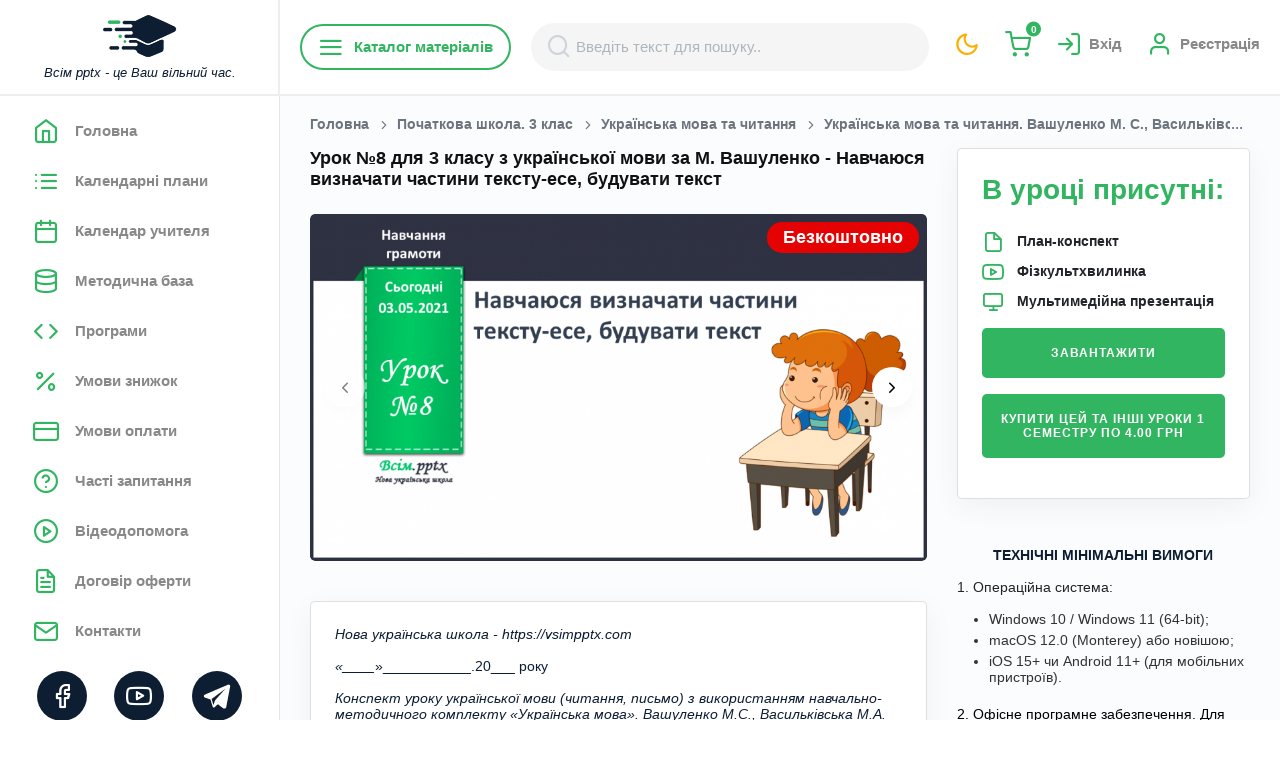

--- FILE ---
content_type: text/html; charset=UTF-8
request_url: https://vsimpptx.com/lesson/008-navchayusya-viznachati-chastini-tekstu-ese-buduvati-tekst
body_size: 41300
content:
<!DOCTYPE html>
<html lang="uk" style="background: #fff">

<head>
    <meta charset="UTF-8">
<meta name="viewport" content="width=device-width, initial-scale=1.0">
<meta http-equiv="X-UA-Compatible" content="ie=edge">

<title>Урок №8 для 3 класу з української мови за М. Вашуленко - Навчаюся визначати частини тексту-есе, будувати текст</title>
    <meta name="description" content="Урок №8 для 3 класу з української мови за М. Вашуленко - Навчаюся визначати частини тексту-есе, будувати текст">
<!--FAVICON BEGIN-->
<link rel="apple-touch-icon" sizes="180x180" href="/favicon/apple-touch-icon.png?v=1769087192">
<link rel="icon" type="image/png" sizes="32x32" href="/favicon/favicon-32x32.png?v=1769087192">
<link rel="icon" type="image/png" sizes="16x16" href="/favicon/favicon-16x16.png?v=1769087192">
<link rel="manifest" href="/favicon/site.webmanifest?v=1769087192">
<link rel="shortcut icon" href="/favicon/favicon.ico?v=1769087192">
<meta name="msapplication-TileColor" content="#da532c">
<meta name="theme-color" content="#ffffff">
<!--FAVICON END-->

<meta name="csrf-token" content="8yXAICfk8TfrSmELD9fTg6uDwWgEjJkwpXY0Klsh">

<meta property="og:url"
      content="https://vsimpptx.com/lesson/008-navchayusya-viznachati-chastini-tekstu-ese-buduvati-tekst">
<meta property="og:title" content="Урок №8 для 3 класу з української мови за М. Вашуленко - Навчаюся визначати частини тексту-есе, будувати текст">
    <meta property="og:description" content="Урок №8 для 3 класу з української мови за М. Вашуленко - Навчаюся визначати частини тексту-есе, будувати текст">

    <meta property="og:image" content="/uploads/lessons/original/80RluH7EKrqs9o6LY3dtOmgaG5ZQbjvw.png" />

<meta property="og:image:width" content="1200">
<meta property="og:image:height" content="1200">
<meta property="og:image:alt" content="Урок №8 для 3 класу з української мови за М. Вашуленко - Навчаюся визначати частини тексту-есе, будувати текст">


<link rel="preconnect" href="https://fonts.googleapis.com">
<link rel="dns-prefetch" href="https://fonts.googleapis.com">
<link href="https://fonts.googleapis.com/css2?family=Open+Sans:wght@300;400;600;700&family=Roboto:wght@300;400;500;700;900&display=swap" as="font" type="font/woff2" crossorigin>

<link rel="stylesheet" href="/css/feather.css?v=1769087192">


    <link rel="stylesheet" href="/css/min/admin.min.css?v=1769087192">

<link rel="stylesheet" href="/css/owl.carousel.min.css?v=1769087192">
<link rel="stylesheet" href="/css/owl.theme.default.css?v=1769087192">


<link rel="stylesheet" href="/css/min/style.min.css?v=1769087192">

    <link rel="stylesheet" href="/js/intl-tel-input/build/css/intlTelInput.min.css?v=1769087192">
<link rel="canonical"
      href="https://vsimpptx.com/lesson/008-navchayusya-viznachati-chastini-tekstu-ese-buduvati-tekst">

                    <script async custom-element="amp-ad" src="https://cdn.ampproject.org/v0/amp-ad-0.1.js"></script>
                <!-- Google tag (gtag.js) --> <script async src="https://www.googletagmanager.com/gtag/js?id=AW-943260357"></script> <script> window.dataLayer = window.dataLayer || []; function gtag(){dataLayer.push(arguments);} gtag('js', new Date()); gtag('config', 'AW-943260357'); </script>
                <!-- Google Tag Manager -->
<script>(function(w,d,s,l,i){w[l]=w[l]||[];w[l].push({'gtm.start':
new Date().getTime(),event:'gtm.js'});var f=d.getElementsByTagName(s)[0],
j=d.createElement(s),dl=l!='dataLayer'?'&l='+l:'';j.async=true;j.src=
'https://www.googletagmanager.com/gtm.js?id='+i+dl;f.parentNode.insertBefore(j,f);
})(window,document,'script','dataLayer','GTM-PMBCG4C6');</script>
<!-- End Google Tag Manager -->
                <!-- Meta Pixel Code -->
<script>
!function(f,b,e,v,n,t,s)
{if(f.fbq)return;n=f.fbq=function(){n.callMethod?
n.callMethod.apply(n,arguments):n.queue.push(arguments)};
if(!f._fbq)f._fbq=n;n.push=n;n.loaded=!0;n.version='2.0';
n.queue=[];t=b.createElement(e);t.async=!0;
t.src=v;s=b.getElementsByTagName(e)[0];
s.parentNode.insertBefore(t,s)}(window, document,'script',
'https://connect.facebook.net/en_US/fbevents.js');
fbq('init', '1668485877182693');
fbq('track', 'PageView');
</script>
<noscript><img height="1" width="1" style="display:none"
src="https://www.facebook.com/tr?id=1668485877182693&ev=PageView&noscript=1"
/></noscript>
<!-- End Meta Pixel Code -->
                <!-- TikTok Pixel Code Start -->
<script>
!function (w, d, t) {
  w.TiktokAnalyticsObject=t;var ttq=w[t]=w[t]||[];ttq.methods=["page","track","identify","instances","debug","on","off","once","ready","alias","group","enableCookie","disableCookie","holdConsent","revokeConsent","grantConsent"],ttq.setAndDefer=function(t,e){t[e]=function(){t.push([e].concat(Array.prototype.slice.call(arguments,0)))}};for(var i=0;i<ttq.methods.length;i++)ttq.setAndDefer(ttq,ttq.methods[i]);ttq.instance=function(t){for(
var e=ttq._i[t]||[],n=0;n<ttq.methods.length;n++)ttq.setAndDefer(e,ttq.methods[n]);return e},ttq.load=function(e,n){var r="https://analytics.tiktok.com/i18n/pixel/events.js",o=n&&n.partner;ttq._i=ttq._i||{},ttq._i[e]=[],ttq._i[e]._u=r,ttq._t=ttq._t||{},ttq._t[e]=+new Date,ttq._o=ttq._o||{},ttq._o[e]=n||{};n=document.createElement("script")
;n.type="text/javascript",n.async=!0,n.src=r+"?sdkid="+e+"&lib="+t;e=document.getElementsByTagName("script")[0];e.parentNode.insertBefore(n,e)};


  ttq.load('D2VA50JC77UBUBABJP9G');
  ttq.page();
}(window, document, 'ttq');
</script>
<!-- TikTok Pixel Code End -->
    </head>

<body
    class="color-theme-green open-font no-click
        
    ">
<div class="main-wrapper" style="overflow: inherit">
    <!-- navigation -->
<div class="nav-bg d-lg-none"></div>
<nav class="navigation scroll-bar">
    <div class="container position-relative pl-0 pr-0 d-flex flex-column justify-content-between">
        <div class="nav-content">
            <div class="nav-top">
                <a href="https://vsimpptx.com">
                    <img class="white-theme"
                         src="/images/logo-min.png"
                         alt="Всім pptx - це Ваш вільний час.">
                    <img class="dark-theme"
                         src="/images/logo-min-white.png"
                         alt="Всім pptx - це Ваш вільний час.">
                    <i class="d-lg-inline-block text-dark d-none">Всім pptx - це Ваш вільний час.</i>
                </a>
                <a href="https://vsimpptx.com/profile/my-messages" class="text-current color-theme-green d-lg-none position-relative">
                                            <i class="feather-mail"
                       style="font-size: 28px;"></i>
                </a>
                <a href="javascript:void(0);" data-style-site class="text-current color-theme-yellow d-lg-none">
                    <i class="feather-moon"
                       style="font-size: 28px;"></i>
                </a>
                <a href="javascript:void(0);"
                   class="close-nav d-flex align-items-center justify-content-center d-lg-none">
                    <i class="feather-x bg-grey ml-auto mb-lg-4 mr-3 mr-lg-2 btn-round-sm font-xsss fw-700 text-dark ml-2"></i>
                </a>
            </div>
            <ul class="mb-3">
                <li class="logo d-none d-xl-block d-lg-block"></li>
                                                                                        <li>
                                <a href="https://vsimpptx.com"
                                   
                                   class=" nav-content-bttn open-font"
                                   data-tab="chats">
                                <i class="feather-home mr-3"></i>
                                    <span>Головна</span>
                                </a>
                            </li>
                                                                                                <li>
                                <a href="https://vsimpptx.com/calendars"
                                   
                                   class=" nav-content-bttn open-font"
                                   data-tab="chats">
                                <i class="feather-list mr-3"></i>
                                    <span>Календарні плани</span>
                                </a>
                            </li>
                                                                                                                                                                                                                                                                                                                            <li>
                                <a href="https://vsimpptx.com/kalendar-uchitelya"
                                   
                                   class=" nav-content-bttn open-font"
                                   data-tab="chats">
                                <i class="feather-calendar mr-3"></i>
                                    <span>Календар учителя</span>
                                </a>
                            </li>
                                                                                                <li>
                                <a href="https://vsimpptx.com/methodical"
                                   
                                   class=" nav-content-bttn open-font"
                                   data-tab="chats">
                                <i class="feather-database mr-3"></i>
                                    <span>Методична база</span>
                                </a>
                            </li>
                                                                                                <li>
                                <a href="https://vsimpptx.com/programs"
                                   
                                   class=" nav-content-bttn open-font"
                                   data-tab="chats">
                                <i class="feather-code mr-3"></i>
                                    <span>Програми</span>
                                </a>
                            </li>
                                                                                                <li>
                                <a href="https://vsimpptx.com/umovi-znizhki"
                                   
                                   class=" nav-content-bttn open-font"
                                   data-tab="chats">
                                <i class="feather-percent mr-3"></i>
                                    <span>Умови знижок</span>
                                </a>
                            </li>
                                                                                                <li>
                                <a href="https://vsimpptx.com/umovi-oplati"
                                   
                                   class=" nav-content-bttn open-font"
                                   data-tab="chats">
                                <i class="feather-credit-card mr-3"></i>
                                    <span>Умови оплати</span>
                                </a>
                            </li>
                                                                                                <li>
                                <a href="https://vsimpptx.com/faqs"
                                   
                                   class=" nav-content-bttn open-font"
                                   data-tab="chats">
                                <i class="feather-help-circle mr-3"></i>
                                    <span>Часті запитання</span>
                                </a>
                            </li>
                                                                                                <li>
                                <a href="https://vsimpptx.com/videodopomoga"
                                   
                                   class=" nav-content-bttn open-font"
                                   data-tab="chats">
                                <i class="feather-play-circle mr-3"></i>
                                    <span>Відеодопомога</span>
                                </a>
                            </li>
                                                                                                <li>
                                <a href="https://vsimpptx.com/offers"
                                   
                                   class=" nav-content-bttn open-font"
                                   data-tab="chats">
                                <i class="feather-file-text mr-3"></i>
                                    <span>Договір оферти</span>
                                </a>
                            </li>
                                                                                                <li>
                                <a href="https://vsimpptx.com/kontakti"
                                   
                                   class=" nav-content-bttn open-font"
                                   data-tab="chats">
                                <i class="feather-mail mr-3"></i>
                                    <span>Контакти</span>
                                </a>
                            </li>
                                                                                                        </ul>
        </div>
        <div class="social-content">
            <ul class="">
                                    <li class="mb-2">
                        <a href="https://www.facebook.com/vsimpptx/" class="text-white-hover" target="_blank" rel="nofollow">
                            <i class="feather-facebook"></i>
                        </a>
                    </li>
                                    <li class="mb-2">
                        <a href="https://www.instagram.com/vsimpptx" class="text-white-hover" target="_blank" rel="nofollow">
                            <i class="feather-instagram"></i>
                        </a>
                    </li>
                                    <li class="mb-2">
                        <a href="https://www.youtube.com/@VsimPPTX" class="text-white-hover" target="_blank" rel="nofollow">
                            <i class="feather-youtube"></i>
                        </a>
                    </li>
                                    <li class="mb-2">
                        <a href="viber://pa?chatURI=vsimpptx" class="text-white-hover" target="_blank" rel="nofollow">
                            <i class="feather-viber"></i>
                        </a>
                    </li>
                                    <li class="mb-2">
                        <a href="tg://resolve?domain=VsimPPTXBot" class="text-white-hover" target="_blank" rel="nofollow">
                            <i class="feather-telegram"></i>
                        </a>
                    </li>
                                    <li class="mb-2">
                        <a href="https://www.tiktok.com/@vsimpptx" class="text-white-hover" target="_blank" rel="nofollow">
                            <i class="feather-tiktok"></i>
                        </a>
                    </li>
                            </ul>
        </div>
    </div>
</nav>
<!-- navigation -->
    <div class="main-content ">
        <div class="middle-sidebar-header bg-white sticky-header">

            <button class="header-menu text-black position-relative">
                                <i class="feather-menu"></i>
            </button>

            <a href="javascript:void(0);"
               class="header-mobile-search text-black d-lg-none d-flex align-items-center justify-content-center"
               data-open-search>
                <i class="feather-search"></i>
            </a>

            <div class="mobile-logo w-100 d-flex d-lg-none align-items-center justify-content-center">
                <a href="https://vsimpptx.com">
                    <img class="white-theme"
                         src="/images/logo.png"
                         alt="Всім pptx">
                    <img class="dark-theme"
                         src="/images/logo-white.png"
                         alt="Всім pptx">
                </a>
            </div>

            <div class="category-menu flex-nowrap" data-category-menu>
    <a href="javascript:void(0);"
       class="d-none d-lg-flex mr-1 rounded-50 text-primary border-size-md border-primary fw-600 open-font py-2 px-3 btn md-mb-2 d-flex align-items-cetner"
       data-menu-btn><i class="feather-menu"></i> Каталог матеріалів</a>
    <div class="category-menu-bg" data-menu-bg></div>
    <div class="category-menu-container" data-menu-container>
        <div class="category-menu-block">
            <div class="category-menu-items category-menu-items-1" data-menu-item>
                <div href="javascript:void(0);"
                   class="category-menu-title d-flex d-lg-none text-black fw-600 open-font py-2 px-3 align-items-center justify-content-between">
                    <span>Каталог матеріалів</span>
                    <button class="d-flex align-items-center justify-content-center border-0 shadow-none bg-transparent"
                            data-close-category-menu>
                        <i class="feather-x bg-grey ml-auto mb-lg-4 mr-3 mr-lg-2 btn-round-sm font-xssss fw-700 text-dark"></i>
                    </button>
                </div>
                <ul>
                                            <li>
                            <a href="https://vsimpptx.com/category/pidgotovka-do-shkoli" class="text-black"><span>Підготовка до школи</span>
                                <i class="feather-chevron-right font-xsss"></i>                            </a>
                                                            <div class="category-menu-items category-menu-items-2" data-menu-item
                                     data-menu-item-2>
                                    <ul>
                                                                                    <li>
                                                <a href="https://vsimpptx.com/author/kurs-vpevnenij-start-pidgotovka-do-shkoli" class="text-gray"><span>Курс &quot;Впевнений старт&quot; (підготовка до школи)</span>
                                                                                                    </a>
                                                                                            </li>
                                                                            </ul>
                                </div>
                                                    </li>
                                            <li>
                            <a href="https://vsimpptx.com/category/vihovni-godini" class="text-black"><span>Ранкові кола. Виховні години</span>
                                <i class="feather-chevron-right font-xsss"></i>                            </a>
                                                            <div class="category-menu-items category-menu-items-2" data-menu-item
                                     data-menu-item-2>
                                    <ul>
                                                                                    <li>
                                                <a href="https://vsimpptx.com/author/rankovi-kola-dlya-1-klasu" class="text-gray"><span>Ранкові кола для 1 класу</span>
                                                                                                    </a>
                                                                                            </li>
                                                                                    <li>
                                                <a href="https://vsimpptx.com/author/rankovi-kola-dlya-2-klasu" class="text-gray"><span>Ранкові кола для 2 класу</span>
                                                                                                    </a>
                                                                                            </li>
                                                                                    <li>
                                                <a href="https://vsimpptx.com/author/rankovi-kola-dlya-3-klasu" class="text-gray"><span>Ранкові кола для 3 класу</span>
                                                                                                    </a>
                                                                                            </li>
                                                                                    <li>
                                                <a href="https://vsimpptx.com/author/rankovi-kola-dlya-4-klasu" class="text-gray"><span>Ранкові кола для 4 класу</span>
                                                                                                    </a>
                                                                                            </li>
                                                                                    <li>
                                                <a href="https://vsimpptx.com/author/rankovi-kola-dlya-5-klasu" class="text-gray"><span>Ранкові зустрічі для 5 класу</span>
                                                                                                    </a>
                                                                                            </li>
                                                                                    <li>
                                                <a href="https://vsimpptx.com/author/rankovi-kola-dlya-6-klasu" class="text-gray"><span>Ранкові зустрічі для 6 класу</span>
                                                                                                    </a>
                                                                                            </li>
                                                                                    <li>
                                                <a href="https://vsimpptx.com/author/vihovni-godini-dlya-7-klasu" class="text-gray"><span>Ранкові зустрічі для 7 класу</span>
                                                                                                    </a>
                                                                                            </li>
                                                                                    <li>
                                                <a href="https://vsimpptx.com/author/vihovni-godini-dlya-8-klasu" class="text-gray"><span>Виховні години для 8 класу</span>
                                                                                                    </a>
                                                                                            </li>
                                                                                    <li>
                                                <a href="https://vsimpptx.com/author/vihovni-godini-dlya-9-klasu" class="text-gray"><span>Виховні години для 9 класу</span>
                                                                                                    </a>
                                                                                            </li>
                                                                                    <li>
                                                <a href="https://vsimpptx.com/author/vihovni-godini-dlya-10-klasu" class="text-gray"><span>Виховні години для 10 класу</span>
                                                                                                    </a>
                                                                                            </li>
                                                                                    <li>
                                                <a href="https://vsimpptx.com/author/vihovni-godini-dlya-11-klasu" class="text-gray"><span>Виховні години для 11 класу</span>
                                                                                                    </a>
                                                                                            </li>
                                                                            </ul>
                                </div>
                                                    </li>
                                            <li>
                            <a href="https://vsimpptx.com/category/nova-ukrayinska-shkola-1-klas" class="text-black"><span>Початкова школа. 1 клас</span>
                                <i class="feather-chevron-right font-xsss"></i>                            </a>
                                                            <div class="category-menu-items category-menu-items-2" data-menu-item
                                     data-menu-item-2>
                                    <ul>
                                                                                    <li>
                                                <a href="https://vsimpptx.com/school/nova-ukrayinska-shkola-1-klas/navchannya-gramoti" class="text-gray"><span>Навчання грамоти</span>
                                                                                                            <i class="feather-chevron-right font-xsss"></i>
                                                                                                    </a>
                                                                                                    <div class="category-menu-items category-menu-items-3"
                                                         data-menu-item
                                                         data-menu-item-3>
                                                        <ul>
                                                                                                                                                                                                <li>
                                                                        <a href="https://vsimpptx.com/author/navchannya-gramoti-posibnik-ponomarova-k-i-1-klas" class="text-gray"><span>Навчання грамоти. Посібник. Пономарьова К. І. 1 клас. 2023 року випуску</span></a>
                                                                    </li>
                                                                                                                                                                                                                                                                <li>
                                                                        <a href="https://vsimpptx.com/author/navchannya-gramoti-posibnik-vashulenko-m-s-vashulenko-o-v-prishepa-oyu-1-klas" class="text-gray"><span>Навчання грамоти. Посібник. Вашуленко М. С., Вашуленко О. В., Прищепа О.Ю. 1 клас. 2023 року випуску</span></a>
                                                                    </li>
                                                                                                                                                                                                                                                                <li>
                                                                        <a href="https://vsimpptx.com/author/navchannya-gramoti-posibnik-nm-kravcova-od-pridatok-1-klas" class="text-gray"><span>Навчання грамоти. Посібник. Н.М. Кравцова, О.Д. Придаток. 1 клас. 2023 року випуску</span></a>
                                                                    </li>
                                                                                                                                                                                                                                                                <li>
                                                                        <a href="https://vsimpptx.com/author/navchannya-gramoti-vashulenko-m-s-vashulenko-o-v-1-klas" class="text-gray"><span>Навчання грамоти. Вашуленко М. С., Вашуленко О. В. 1 клас [2018-2022]</span></a>
                                                                    </li>
                                                                                                                                                                                                                                                                <li>
                                                                        <a href="https://vsimpptx.com/author/navchannya-gramoti-ponomarova-k-i-1-klas" class="text-gray"><span>Навчання грамоти. Пономарьова К. І. 1 клас [2018-2022]</span></a>
                                                                    </li>
                                                                                                                                                                                                                                                                <li>
                                                                        <a href="https://vsimpptx.com/author/rozrobki-urokiv-ukrayinskoyi-movi-za-io-bolshakovoyu" class="text-gray"><span>Українська мова. Большакова І. О., Пристінська М. С. 1 клас. [2018-2022]</span></a>
                                                                    </li>
                                                                                                                                                                                                                                                                <li>
                                                                        <a href="https://vsimpptx.com/author/rozrobki-urokiv-navchannya-gramoti-dlya-1-klasu-za-md-zaharijchuk" class="text-gray"><span>Навчання грамоти. Захарійчук М. Д. 1 клас. [2018-2022]</span></a>
                                                                    </li>
                                                                                                                                                                                                                                                                <li>
                                                                        <a href="https://vsimpptx.com/author/navchannya-gramoti-nm-kravcova-od-pridatok-1-klas" class="text-gray"><span>Навчання грамоти. Н.М. Кравцова, О.Д. Придаток. 1 клас. [2018-2022]</span></a>
                                                                    </li>
                                                                                                                                                                                    </ul>
                                                    </div>
                                                                                            </li>
                                                                                    <li>
                                                <a href="https://vsimpptx.com/school/nova-ukrayinska-shkola-1-klas/matematika" class="text-gray"><span>Математика</span>
                                                                                                            <i class="feather-chevron-right font-xsss"></i>
                                                                                                    </a>
                                                                                                    <div class="category-menu-items category-menu-items-3"
                                                         data-menu-item
                                                         data-menu-item-3>
                                                        <ul>
                                                                                                                                                                                                                                                                                                                                                                                                                                                                                                                                                                                                                                                                                                                <li>
                                                                        <a href="https://vsimpptx.com/author/matematika-posibnik-listopad-n-p-1-klas" class="text-gray"><span>Математика. Посібник. Листопад Н. П. 1 клас. 2023 року випуску</span></a>
                                                                    </li>
                                                                                                                                                                                                                                                                <li>
                                                                        <a href="https://vsimpptx.com/author/matematika-posibnik-skvorcova-s-o-onopriyenko-o-v-1-klas" class="text-gray"><span>Математика. Посібник. Скворцова С. О., Онопрієнко О. В. 1 клас. 2023 року випуску</span></a>
                                                                    </li>
                                                                                                                                                                                                                                                                <li>
                                                                        <a href="https://vsimpptx.com/author/matematika-posibnik-zayika-tarnavska-s-1-klas" class="text-gray"><span>Математика. Посібник. Заїка А. Тарнавська С. 1 клас. 2023 року випуску</span></a>
                                                                    </li>
                                                                                                                                                                                                                                                                <li>
                                                                        <a href="https://vsimpptx.com/author/matematika-posibnik-ogis-ta-i-filyak-1-klas-2023-rv" class="text-gray"><span>Математика. Посібник. О.Гісь та І. Філяк. 1 клас. 2023 року випуску</span></a>
                                                                    </li>
                                                                                                                                                                                                                                                                                                                                                                                                                                                                                                                                                                                                                                                                                                                                                                                                                                                                                                                                                                                                                                        <li>
                                                                        <a href="https://vsimpptx.com/author/matematika-skvorcova-s-o-onopriyenko-o-v-zosh-4-chastini-1-klas" class="text-gray"><span>Математика. Скворцова С. О., Онопрієнко О. В. (зош. 4 частини) 1 клас [2018-2022]</span></a>
                                                                    </li>
                                                                                                                                                                                                                                                                <li>
                                                                        <a href="https://vsimpptx.com/author/matematika-listopad-n-p-1-klas" class="text-gray"><span>Математика. Листопад Н. П. 1 клас. [2018-2022]</span></a>
                                                                    </li>
                                                                                                                                                                                                                                                                <li>
                                                                        <a href="https://vsimpptx.com/author/rozrobki-urokiv-matematiki-dlya-1-klasu-za-g-lishenko" class="text-gray"><span>Математика. Лишенко, Г. П., Тарнавська, С. С., Лишенко, К. О. 1 клас. [2018-2022]</span></a>
                                                                    </li>
                                                                                                                                                                                                                                                                <li>
                                                                        <a href="https://vsimpptx.com/author/rozrobki-urokiv-matematiki-dlya-1-klasu-za-om-gis-ta-iv-filyak" class="text-gray"><span>Математика. Гісь О. М., Філяк І. В. 1 клас. [2018-2022]</span></a>
                                                                    </li>
                                                                                                                                                                                                                                                                <li>
                                                                        <a href="https://vsimpptx.com/author/rozrobki-urokiv-matematiki-dlya-1-klasu-za-m-zayikoyu" class="text-gray"><span>Математика. Заїка А. М. 1 клас. [2018-2022]</span></a>
                                                                    </li>
                                                                                                                                                                                                                                                                <li>
                                                                        <a href="https://vsimpptx.com/author/matematika-s-p-logachevska-t-logachevska-o-komar-1-klas" class="text-gray"><span>Математика. С. П. Логачевська Т. А. Логачевська О. А. Комар. 1 клас. [2018-2022]</span></a>
                                                                    </li>
                                                                                                                                                                                                                                                                                                                                                                                                                                                                                                                                                                                                                                                                                                                                                                                                                                                                                                                                                                                                                                                                                                                                                                                                                                                                                                                                                                                                                                                                                                                                                                                                                                                                                                                                                                                                                                                                                                                                                                                            </ul>
                                                    </div>
                                                                                            </li>
                                                                                    <li>
                                                <a href="https://vsimpptx.com/school/nova-ukrayinska-shkola-1-klas/ya-doslidzhuyu-svit" class="text-gray"><span>Я досліджую світ</span>
                                                                                                            <i class="feather-chevron-right font-xsss"></i>
                                                                                                    </a>
                                                                                                    <div class="category-menu-items category-menu-items-3"
                                                         data-menu-item
                                                         data-menu-item-3>
                                                        <ul>
                                                                                                                                                                                                                                                                                                                                                                                                                                                                                                                                                                                                                                                                                                                                                                                                                                            <li>
                                                                        <a href="https://vsimpptx.com/author/ya-doslidzhuyu-svit-gilberg-t-g-tarnavska-s-s-o-v-pavich-n-m-1-klas" class="text-gray"><span>Я досліджую світ. Гільберг Т. Г., Тарнавська С. С., О. В., Павич Н. М. 1 клас. 2023 року випуску</span></a>
                                                                    </li>
                                                                                                                                                                                                                                                                <li>
                                                                        <a href="https://vsimpptx.com/author/ya-doslidzhuyu-svit-n-bibik-g-bondarchuk-1-klas" class="text-gray"><span>Я досліджую світ. Н. Бібік, Г. Бондарчук. 1 клас. 2023 року випуску</span></a>
                                                                    </li>
                                                                                                                                                                                                                                                                <li>
                                                                        <a href="https://vsimpptx.com/author/ya-doslidzhuyu-svit-voloshenko-o-v-kozak-o-p-ostapenko-g-s-1-klas" class="text-gray"><span>Я досліджую світ. Волощенко О. В., Козак О. П., Остапенко Г. С. 1 клас. 2023 року випуску</span></a>
                                                                    </li>
                                                                                                                                                                                                                                                                <li>
                                                                        <a href="https://vsimpptx.com/author/ya-doslidzhuyu-svit-t-v-voroncova-v-s-ponomarenko-o-l-homich-1-klas" class="text-gray"><span>Я досліджую світ. Т. В. Воронцова, В. С. Пономаренко,  О. Л. Хомич. 1 клас. 2023 року випуску</span></a>
                                                                    </li>
                                                                                                                                                                                                                                                                <li>
                                                                        <a href="https://vsimpptx.com/author/ya-doslidzhuyu-svit-i-zharkova-l-mechnik-l-rogovska-1-klas" class="text-gray"><span>Я досліджую світ. І. Жаркова, Л. Мечник, Л. Роговська. 1 клас. 2023 року випуску</span></a>
                                                                    </li>
                                                                                                                                                                                                                                                                                                                                                                                                                                                                                                                                                                                                                                                                                                                                                                                                                                                                                                                                                                                                                                        <li>
                                                                        <a href="https://vsimpptx.com/author/ya-doslidzhuyu-svit-gilberg-t-g-tarnavska-s-s-gnatyuk-o-v-pavich-n-m-1-klas" class="text-gray"><span>Я досліджую світ. Гільберг Т. Г., Тарнавська С. С., Гнатюк О. В., Павич Н. М. 1 клас [2018-2022]</span></a>
                                                                    </li>
                                                                                                                                                                                                                                                                <li>
                                                                        <a href="https://vsimpptx.com/author/ya-doslidzhuyu-svit-bibik-n-m-bondarchuk-g-p-1-klas" class="text-gray"><span>Я досліджую світ. Бібік Н. М., Бондарчук Г. П. 1 клас [2018-2022]</span></a>
                                                                    </li>
                                                                                                                                                                                                                                                                <li>
                                                                        <a href="https://vsimpptx.com/author/rozrobki-urokiv-integrovanogo-kursu-ya-doslidzhuyu-svit-dlya-1-klasu-za-i-grushinskoyu" class="text-gray"><span>Я досліджую світ. Грущинська І. В., Хитра З. М., Дробязко І. І. 1 клас.  [2018-2022]</span></a>
                                                                    </li>
                                                                                                                                                                                                                                                                <li>
                                                                        <a href="https://vsimpptx.com/author/ya-doslidzhuyu-svit-bolshakova-io-pristinska-ms-1-klas-2018-2022" class="text-gray"><span>Я досліджую світ. Большакова І.О., Пристінська М.С. 1 клас.  [2018-2022]</span></a>
                                                                    </li>
                                                                                                                                                                                                                                                                <li>
                                                                        <a href="https://vsimpptx.com/author/rozrobki-urokiv-integrovanogo-kursu-ya-doslidzhuyu-svit-dlya-1-klasu-za-ovoloshenko" class="text-gray"><span>Я досліджую світ. Волощенко О. В., Козак О. П., Остапенко Г. С. 1 клас. [2018-2022]</span></a>
                                                                    </li>
                                                                                                                                                                                                                                                                <li>
                                                                        <a href="https://vsimpptx.com/author/ya-doslidzhuyu-svit-t-v-voroncova-v-s-ponomarenko-o-l-homich-i-v-garbuzyuk-n-v-andruk-k-s-vasilenko-1-klas" class="text-gray"><span>Я досліджую світ. Т. В. Воронцова, В. С. Пономаренко,  О. Л. Хомич, І. В. Гарбузюк, Н. В. Андрук, К. С. Василенко. 1 клас. [2018-2022]</span></a>
                                                                    </li>
                                                                                                                                                                                                                                                                                                                                                                                                                                                                                                                                                                                                                                                                                                                                                                                                                                                                                                                                                                                                                                                                                                                                                                                                                                                                                                                                                                                                                                                                                                                                                                                                                                                                                                                                                                                                                                                                                                                                                                                                                                                                                                                                                                                                                                                                                                                                                                                                                                                                                                            </ul>
                                                    </div>
                                                                                            </li>
                                                                                    <li>
                                                <a href="https://vsimpptx.com/school/nova-ukrayinska-shkola-1-klas/dizajn-i-tehnologiyi" class="text-gray"><span>Дизайн і технології</span>
                                                                                                            <i class="feather-chevron-right font-xsss"></i>
                                                                                                    </a>
                                                                                                    <div class="category-menu-items category-menu-items-3"
                                                         data-menu-item
                                                         data-menu-item-3>
                                                        <ul>
                                                                                                                                                                                                <li>
                                                                        <a href="https://vsimpptx.com/author/dizajn-ta-tehnologiyi-gilberg-t-g-tarnavska-s-s-gnatyuk-o-v-pavich-n-m-1-klas" class="text-gray"><span>Дизайн та технології. Гільберг Т. Г., Тарнавська С. С., Гнатюк О. В., Павич Н. М. 1 клас. 2023 року випуску</span></a>
                                                                    </li>
                                                                                                                                                                                                                                                                <li>
                                                                        <a href="https://vsimpptx.com/author/dizajn-i-tehnologiyi-bibik-n-m-bondarchuk-g-p-1-klas" class="text-gray"><span>Дизайн і технології. Бібік Н. М., Бондарчук Г. П. 1 клас. 2023 року випуску</span></a>
                                                                    </li>
                                                                                                                                                                                                                                                                <li>
                                                                        <a href="https://vsimpptx.com/author/dizajn-i-tehnologiyi-voloshenko-o-v-kozak-o-p-ostapenko-1-klas-2023-roku-vipusku" class="text-gray"><span>Дизайн і технології.  Волощенко О. В., Козак О. П., Остапенко. 1 клас. 2023 року випуску</span></a>
                                                                    </li>
                                                                                                                                                                                                                                                                <li>
                                                                        <a href="https://vsimpptx.com/author/dizajn-i-tehnologiyi-t-v-voroncova-v-s-ponomarenko-1-klas-do-pidruchnika-2023-roku-vipusku" class="text-gray"><span>Дизайн і технології. Т. В. Воронцова, В. С. Пономаренко. 1 клас. До підручника 2023 року випуску</span></a>
                                                                    </li>
                                                                                                                                                                                                                                                                                                                                                                                                                                                                                                                                                                                                                                                                                                                                                                                                                                                                                                            <li>
                                                                        <a href="https://vsimpptx.com/author/rozrobki-urokiv-dizajnu-ta-tehnologij-dlya-1-klasu-za-tgilberg" class="text-gray"><span>Дизайн та технології. Гільберг Т. Г., Тарнавська С. С., Гнатюк О. В., Павич Н. М. 1 клас. [2018-2022]</span></a>
                                                                    </li>
                                                                                                                                                                                                                                                                <li>
                                                                        <a href="https://vsimpptx.com/author/rozrobki-urokiv-dizajnu-ta-tehnologij-dlya-1-klasu-za-nm-bibik" class="text-gray"><span>Дизайн і технології. Бібік Н. М., Бондарчук Г. П. 1 клас. [2018-2022]</span></a>
                                                                    </li>
                                                                                                                                                                                                                                                                <li>
                                                                        <a href="https://vsimpptx.com/author/rozrobki-urokiv-dizajnu-ta-tehnologij-dlya-1-klasu-za-i-grushinskoyu" class="text-gray"><span>Дизайн і технології. Грущинська І. В., Хитра З. М., Дробязко І. І. 1 клас. [2018-2022]</span></a>
                                                                    </li>
                                                                                                                                                                                                                                                                <li>
                                                                        <a href="https://vsimpptx.com/author/rozrobki-urokiv-dizajnu-ta-tehnologij-dlya-1-klasu-za-o-voloshenko" class="text-gray"><span>Дизайн і технології. Волощенко О. В., Козак О. П., Остапенко Г. С.  1 клас. [2018-2022]</span></a>
                                                                    </li>
                                                                                                                                                                                                                                                                <li>
                                                                        <a href="https://vsimpptx.com/author/dizajn-ta-tehnologiyi-t-v-voroncova-v-s-ponomarenko-o-l-homich-i-v-garbuzyuk-n-v-andruk-k-s-vasilenko-1-klas" class="text-gray"><span>Дизайн та технології. Т. В. Воронцова, В. С. Пономаренко,  О. Л. Хомич, І. В. Гарбузюк, Н. В. Андрук, К. С. Василенко. 1 клас. [2018-2022]</span></a>
                                                                    </li>
                                                                                                                                                                                                                                                                                                                                                                                                                                                                                                                                                                                                                                                                                                                                                                                                                                                                                                                                                                                                                                                                                                                                                                                                                                                                                                                                                                                                                                                                                                                                                                                                                                                                                                                                                                                                                                                                                                                                                                                                                                                                                                                        </ul>
                                                    </div>
                                                                                            </li>
                                                                                    <li>
                                                <a href="https://vsimpptx.com/school/nova-ukrayinska-shkola-1-klas/mistectvo" class="text-gray"><span>Мистецтво</span>
                                                                                                            <i class="feather-chevron-right font-xsss"></i>
                                                                                                    </a>
                                                                                                    <div class="category-menu-items category-menu-items-3"
                                                         data-menu-item
                                                         data-menu-item-3>
                                                        <ul>
                                                                                                                                                                                                                                                                                                                                                                                                                                                                                                                                                                                                                                                                                                                <li>
                                                                        <a href="https://vsimpptx.com/author/obrazotvorche-mistectvo-l-masol-o-gajdamaka-o-kolotilo-1-klas" class="text-gray"><span>Образотворче мистецтво. Л. Масол, О. Гайдамака, О. Колотило. 1 клас. 2023 року випуску</span></a>
                                                                    </li>
                                                                                                                                                                                                                                                                <li>
                                                                        <a href="https://vsimpptx.com/author/muzichne-mistectvo-l-masol-o-gajdamaka-o-kolotilo-1-klas" class="text-gray"><span>Музичне мистецтво. Л. Масол, О. Гайдамака, О. Колотило. 1 клас. 2023 року випуску</span></a>
                                                                    </li>
                                                                                                                                                                                                                                                                <li>
                                                                        <a href="https://vsimpptx.com/author/obrazotvorche-mistectvo-kalinichenko-o-v-1-klas" class="text-gray"><span>Образотворче мистецтво. Калініченко О. В. 1 клас. 2023 року випуску</span></a>
                                                                    </li>
                                                                                                                                                                                                                                                                <li>
                                                                        <a href="https://vsimpptx.com/author/muzichne-mistectvo-kalinichenko-o-v-1-klas" class="text-gray"><span>Музичне мистецтво. Калініченко О. В. 1 клас. 2023 року випуску</span></a>
                                                                    </li>
                                                                                                                                                                                                                                                                <li>
                                                                        <a href="https://vsimpptx.com/author/obrazotvorche-mistectvo-l-aristova-n-chyen-1-klas" class="text-gray"><span>Образотворче мистецтво. Л. Аристова, Н. Чєн. 1 клас. 2023 року випуску</span></a>
                                                                    </li>
                                                                                                                                                                                                                                                                <li>
                                                                        <a href="https://vsimpptx.com/author/muzichne-mistectvo-l-aristova-n-chyen-1-klas" class="text-gray"><span>Музичне мистецтво. Л. Аристова, Н. Чєн. 1 клас. 2023 року випуску</span></a>
                                                                    </li>
                                                                                                                                                                                                                                                                                                                                                                                                                                                                                                                                                                                                                                                                                                                                                                                                                                                                                                                                                                                                                                                                                                                                                                                                                                                                                                                                                                                                                                                                                                                                                        <li>
                                                                        <a href="https://vsimpptx.com/author/rozrobki-urokiv-obrazotvorchogo-mistectva-dlya-1-klasu-za-lmmasol" class="text-gray"><span>Образотворче мистецтво. Масол Л. М., Гайдамака О. В., Колотило О. М. 1 клас. [2018-2022]</span></a>
                                                                    </li>
                                                                                                                                                                                                                                                                <li>
                                                                        <a href="https://vsimpptx.com/author/rozrobki-urokiv-muzichnogo-mistectva-dlya-1-klasu-za-lm-masol" class="text-gray"><span>Музичне мистецтво. Масол Л. М., Гайдамака О. В., Колотило О. М. 1 клас. [2018-2022]</span></a>
                                                                    </li>
                                                                                                                                                                                                                                                                <li>
                                                                        <a href="https://vsimpptx.com/author/rozrobki-urokiv-obrazotvorchogo-mistectva-dlya-1-klasu-za-tye-rubli" class="text-gray"><span>Образотворче мистецтво. Рубля Т. Є, Щеглова Т. Л., Мед І. Л. 1 клас. [2018-2022]</span></a>
                                                                    </li>
                                                                                                                                                                                                                                                                                                                                                                                            <li>
                                                                        <a href="https://vsimpptx.com/author/rozrobki-urokiv-muzichnogo-mistectva-dlya-1-klasu-za-tye-rubli" class="text-gray"><span>Музичне мистецтво. Рубля Т. Є, Щеглова Т. Л., Мед І. Л. 1 клас. [2018-2022]</span></a>
                                                                    </li>
                                                                                                                                                                                                                                                                                                                                                                                            <li>
                                                                        <a href="https://vsimpptx.com/author/rozrobki-urokiv-obrazotvorchogo-mistectva-dlya-1-klasu-za-ov-kalinichenko" class="text-gray"><span>Образотворче мистецтво. Калініченко О. В., Аристова Л. С. 1 клас. [2018-2022]</span></a>
                                                                    </li>
                                                                                                                                                                                                                                                                                                                                                                                                                                                                                                                        <li>
                                                                        <a href="https://vsimpptx.com/author/rozrobki-urokiv-muzichnogo-mistectva-dlya-1-klasu-za-ov-kalinichenko-ta-ls-aristovoyu" class="text-gray"><span>Музичне мистецтво. Калініченко О. В., Аристова Л. С. 1 клас. [2018-2022]</span></a>
                                                                    </li>
                                                                                                                                                                                                                                                                                                                                                                                                                                                                                                                                                                                                                                                                                                                                                                                                                                                                                                                                                                                                                                                                                                                                                                                                                    </ul>
                                                    </div>
                                                                                            </li>
                                                                            </ul>
                                </div>
                                                    </li>
                                            <li>
                            <a href="https://vsimpptx.com/category/nova-ukrayinska-shkola-2-klas" class="text-black"><span>Початкова школа. 2 клас</span>
                                <i class="feather-chevron-right font-xsss"></i>                            </a>
                                                            <div class="category-menu-items category-menu-items-2" data-menu-item
                                     data-menu-item-2>
                                    <ul>
                                                                                    <li>
                                                <a href="https://vsimpptx.com/school/nova-ukrayinska-shkola-2-klas/ukrayinska-mova-ta-chitannya" class="text-gray"><span>Українська мова та читання</span>
                                                                                                            <i class="feather-chevron-right font-xsss"></i>
                                                                                                    </a>
                                                                                                    <div class="category-menu-items category-menu-items-3"
                                                         data-menu-item
                                                         data-menu-item-3>
                                                        <ul>
                                                                                                                                                                                                <li>
                                                                        <a href="https://vsimpptx.com/author/ukrayinska-mova-ta-chitannya-posibnik-k-ponomarova-o-savchenko-i-krasucka-2-klas" class="text-gray"><span>Українська мова та читання. Посібник. К. Пономарьова, О. Савченко. І. Красуцька.  2 клас. 2024 року випуску</span></a>
                                                                    </li>
                                                                                                                                                                                                                                                                                                                                                                                            <li>
                                                                        <a href="https://vsimpptx.com/author/ukrayinska-mova-ta-chitannya-posibnik-m-vashulenko-o-vashulenko-s-dubovik-2-klas" class="text-gray"><span>Українська мова та читання. Посібник. М. Вашуленко, О. Вашуленко, С. Дубовик.  2 клас. 2024 року випуску</span></a>
                                                                    </li>
                                                                                                                                                                                                                                                                                                                                                                                                                                                                                                                                                                                                                                                                                                                                                                                                                                                                                                                                                                                                                                        <li>
                                                                        <a href="https://vsimpptx.com/author/rozrobki-urokiv-ukrayinskoyi-movi-ta-literaturnogo-chitannya-dlya-2-klasu-za-vashulenko-m-s-dubovik-s-g-chastina-1-vashulenko-o-v-chastina-2" class="text-gray"><span>Українська мова та читання. Вашуленко М. С., Дубовик С. Г. (Частина 1); Вашуленко О. В. (Частина 2). 2 клас. [2019-2023]</span></a>
                                                                    </li>
                                                                                                                                                                                                                                                                                                                                                                                            <li>
                                                                        <a href="https://vsimpptx.com/author/rozrobki-urokiv-ukrayinskoyi-movi-ta-literaturnogo-chitannya-dlya-2-klasu-za-ponomarovoyu-k-i-chastina-1-savchenko-o-ya-chastina-2" class="text-gray"><span>Українська мова та читання. Пономарьова К. І. (Частина 1); Савченко О. Я. (Частина 2). 2 клас.  [2019-2023]</span></a>
                                                                    </li>
                                                                                                                                                                                                                                                                                                                                                                                            <li>
                                                                        <a href="https://vsimpptx.com/author/rozrobki-urokiv-ukrayinskoyi-movi-ta-literaturnogo-chitannya-dlya-2-klasu-za-bolshakovoyu-i-o-pristinskoyu-m-s" class="text-gray"><span>Українська мова та читання. Большакова І. О.; Пристінська М. С. 2 клас.  [2019-2023]</span></a>
                                                                    </li>
                                                                                                                                                                                                                                                                                                                                                                                            <li>
                                                                        <a href="https://vsimpptx.com/author/rozrobki-urokiv-ukrayinskoyi-movi-ta-literaturnogo-chitannya-dlya-2-klasu-za-zaharijchuk-m-d-chastina-1-bogdanec-biloskalenko-n-i-chastina-2" class="text-gray"><span>Українська мова та читання. Захарійчук, М. Д. (Частина 1); Богданець-Білоскаленко, Н. І. (Частина 2 ). 2 клас.  [2019-2023]</span></a>
                                                                    </li>
                                                                                                                                                                                                                                                                                                                                                                                            <li>
                                                                        <a href="https://vsimpptx.com/author/navchannya-gramoti-n-kravcova-v-romanova-savchuk-2-klas" class="text-gray"><span>Українська мова та читання. Н. Кравцова, В. Романова, А. Савчук. 2 клас.  [2019-2023]</span></a>
                                                                    </li>
                                                                                                                                                                                                                                                                                                                </ul>
                                                    </div>
                                                                                            </li>
                                                                                    <li>
                                                <a href="https://vsimpptx.com/school/nova-ukrayinska-shkola-2-klas/matematika" class="text-gray"><span>Математика</span>
                                                                                                            <i class="feather-chevron-right font-xsss"></i>
                                                                                                    </a>
                                                                                                    <div class="category-menu-items category-menu-items-3"
                                                         data-menu-item
                                                         data-menu-item-3>
                                                        <ul>
                                                                                                                                                                                                <li>
                                                                        <a href="https://vsimpptx.com/author/matematika-pidruchnik-listopad-n-p-2-klas-2025-roku-vipusku" class="text-gray"><span>Математика. Підручник. Листопад Н. П. 2 клас. 2025 року випуску</span></a>
                                                                    </li>
                                                                                                                                                                                                                                                                <li>
                                                                        <a href="https://vsimpptx.com/author/matematika-posibnik-listopad-n-p-2-klas" class="text-gray"><span>Математика. Посібник (3 частини). Листопад Н. П. 2 клас. 2024 року випуску</span></a>
                                                                    </li>
                                                                                                                                                                                                                                                                <li>
                                                                        <a href="https://vsimpptx.com/author/matematika-posibnik-skvorcova-s-o-onopriyenko-o-v-2-klas" class="text-gray"><span>Математика. Посібник. Скворцова, С. О., Онопрієнко О. В. 2 клас. 2024 року випуску</span></a>
                                                                    </li>
                                                                                                                                                                                                                                                                <li>
                                                                        <a href="https://vsimpptx.com/author/matematika-posibnik-gis-o-m-filyak-i-v-2-klas-2024-roku-vipusku" class="text-gray"><span>Математика. Посібник. Гісь О. М., Філяк І. В. 2 клас. 2024 року випуску</span></a>
                                                                    </li>
                                                                                                                                                                                                                                                                                                                                                                                                                                                                                                                                                                                                                                                                                                                                                                                                                                                                                                                                                                                                                                                                                                                                                                                                                                                                                                                                                                                                                                                                                                                                                                                                                                                                                                                                                                                                                                                                                                                                                                                                                                                                                                                                                                                                                                                                                                                                                                                                                                                                                                                                                                                        <li>
                                                                        <a href="https://vsimpptx.com/author/rozrobki-urokiv-matematiki-dlya-2-klasu-za-skvorcovoyu-s-o-onopriyenko-o-v" class="text-gray"><span>Математика. Скворцова, С. О., Онопрієнко О. В. (зош. 4 частини) 2 клас.  [2019-2023]</span></a>
                                                                    </li>
                                                                                                                                                                                                                                                                <li>
                                                                        <a href="https://vsimpptx.com/author/rozrobki-urokiv-matematiki-dlya-2-klasu-za-listopad-n-p" class="text-gray"><span>Математика. Листопад Н. П. 2 клас. [2019-2023]</span></a>
                                                                    </li>
                                                                                                                                                                                                                                                                                                                                                                                                                                                                                                                        <li>
                                                                        <a href="https://vsimpptx.com/author/rozrobki-urokiv-matematiki-dlya-2-klasu-za-lishenko-g-p" class="text-gray"><span>Математика. Лишенко Г. П. 2 клас. [2019-2023]</span></a>
                                                                    </li>
                                                                                                                                                                                                                                                                                                                                                                                            <li>
                                                                        <a href="https://vsimpptx.com/author/rozrobki-urokiv-matematiki-dlya-2-klasu-za-gis-o-m-filyak-i-v" class="text-gray"><span>Математика. Гісь О. М., Філяк І. В. 2 клас. [2019-2023]</span></a>
                                                                    </li>
                                                                                                                                                                                                                                                                                                                                                                                            <li>
                                                                        <a href="https://vsimpptx.com/author/rozrobki-urokiv-matematiki-dlya-2-klasu-za-zayikoyu-m" class="text-gray"><span>Математика. Заїка А.М. 2 клас. [2019-2023]</span></a>
                                                                    </li>
                                                                                                                                                                                                                                                                                                                                                                                            <li>
                                                                        <a href="https://vsimpptx.com/author/matematika-s-logachevska-t-logachevska-o-komar-2-klas" class="text-gray"><span>Математика. С. Логачевська, Т. Логачевська, О. Комар. 2 клас. [2019-2023]</span></a>
                                                                    </li>
                                                                                                                                                                                                                                                                                                                </ul>
                                                    </div>
                                                                                            </li>
                                                                                    <li>
                                                <a href="https://vsimpptx.com/school/nova-ukrayinska-shkola-2-klas/ya-doslidzhuyu-svit" class="text-gray"><span>Я досліджую світ</span>
                                                                                                            <i class="feather-chevron-right font-xsss"></i>
                                                                                                    </a>
                                                                                                    <div class="category-menu-items category-menu-items-3"
                                                         data-menu-item
                                                         data-menu-item-3>
                                                        <ul>
                                                                                                                                                                                                <li>
                                                                        <a href="https://vsimpptx.com/author/ya-doslidzhuyu-svit-gilberg-t-g-tarnavska-s-s-pavich-n-n-2-klas-2024" class="text-gray"><span>Я досліджую світ. Гільберг Т. Г.; Тарнавська С. С.; Павич Н. Н. 2 клас. 2024 року випуску</span></a>
                                                                    </li>
                                                                                                                                                                                                                                                                <li>
                                                                        <a href="https://vsimpptx.com/author/ya-doslidzhuyu-svit-bibik-n-m-bondarchuk-g-p-2-klas-2024" class="text-gray"><span>Я досліджую світ. Бібік Н. М., Бондарчук Г. П. 2 клас. 2024 року випуску</span></a>
                                                                    </li>
                                                                                                                                                                                                                                                                <li>
                                                                        <a href="https://vsimpptx.com/author/ya-doslidzhuyu-svit-i-zharkova-l-mechnik-2-klas-2024-roku-vipusku" class="text-gray"><span>Я досліджую світ. І. Жаркова, Л. Мечник. 2 клас. 2024 року випуску</span></a>
                                                                    </li>
                                                                                                                                                                                                                                                                <li>
                                                                        <a href="https://vsimpptx.com/author/ya-doslidzhuyu-svit-t-v-voroncova-v-s-ponomarenko-2-klas-do-pidruchnika-2025-roku-vipusku" class="text-gray"><span>Я досліджую світ. Т. В. Воронцова, В. С. Пономаренко. 2 клас. До підручника 2025 року випуску</span></a>
                                                                    </li>
                                                                                                                                                                                                                                                                <li>
                                                                        <a href="https://vsimpptx.com/author/ya-doslidzhuyu-svit-o-voloshenko-o-kozak-2-klas-do-pidruchnika-2024-roku-vipusku" class="text-gray"><span>Я досліджую світ. О. Волощенко, О. Козак. 2 клас. До підручника 2025 року випуску</span></a>
                                                                    </li>
                                                                                                                                                                                                                                                                                                                                                                                                                                                                                                                                                                                                                                                                                                                                                                                                                                                                                                                                                                                                                                                                                                                                                                                                                                                                                                                                                                                                                                                                                                                                                                                                                                                                                                                                                                                                                                                                                                                                                                                                                                                                                                                                                                                                                                                                                                                                                                                                                                                                                                                                                                                                                                                                                                                                                                                                                                                <li>
                                                                        <a href="https://vsimpptx.com/author/rozrobki-urokiv-integrovanogo-kursu-ya-doslidzhuyu-svit-dlya-2-klasu-za-gilberg-t-g-tarnavskoyu-s-s-pavich-n-n" class="text-gray"><span>Я досліджую світ. Гільберг Т. Г.; Тарнавська С. С.; Павич Н. Н. 2 клас. [2019-2023]</span></a>
                                                                    </li>
                                                                                                                                                                                                                                                                                                                                                                                            <li>
                                                                        <a href="https://vsimpptx.com/author/rozrobki-urokiv-integrovanogo-kursu-ya-doslidzhuyu-svit-dlya-2-klasu-za-bibik-n-m-bondarchuk-g-p" class="text-gray"><span>Я досліджую світ. Бібік Н. М., Бондарчук Г. П. 2 клас. [2019-2023]</span></a>
                                                                    </li>
                                                                                                                                                                                                                                                                                                                                                                                            <li>
                                                                        <a href="https://vsimpptx.com/author/rozrobki-urokiv-integrovanogo-kursu-ya-doslidzhuyu-svit-dlya-2-klasu-za-grushinskoyu-i-v-hitroyu-z-m" class="text-gray"><span>Я досліджую світ. Грущинська І. В., Хитра З. М. 2 клас. [2019-2023]</span></a>
                                                                    </li>
                                                                                                                                                                                                                                                                                                                                                                                            <li>
                                                                        <a href="https://vsimpptx.com/author/rozrobki-urokiv-integrovanogo-kursu-ya-doslidzhuyu-svit-dlya-2-klasu-za-voloshenko-o-v-kozak-o-p-ostapenko-g-s" class="text-gray"><span>Я досліджую світ. Волощенко О. В., Козак О. П., Остапенко Г. С. 2 клас. [2019-2023]</span></a>
                                                                    </li>
                                                                                                                                                                                                                                                                                                                                                                                                                                                                                                                                                                                                                                                    <li>
                                                                        <a href="https://vsimpptx.com/author/ya-doslidzhuyu-svit-t-v-voroncova-v-s-ponomarenko-o-l-homich-i-v-garbuzyuk-n-v-andruk-k-s-vasilenko-2-klas" class="text-gray"><span>Я досліджую світ. Т. В. Воронцова, В. С. Пономаренко,  О. Л. Хомич, І. В. Гарбузюк, Н. В. Андрук, К. С. Василенко. 2 клас. [2019-2023]</span></a>
                                                                    </li>
                                                                                                                                                                                                                                                                <li>
                                                                        <a href="https://vsimpptx.com/author/ya-doslidzhuyu-svit-bolshakova-io-pristinska-ms-2-klas" class="text-gray"><span>Я досліджую світ. Большакова І.О., Пристінська М.С. 2 клас. [2019-2023]</span></a>
                                                                    </li>
                                                                                                                                                                                                                                                                <li>
                                                                        <a href="https://vsimpptx.com/author/ya-doslidzhuyu-svit-n-budna-t-gladyuk-s-zabrocka-l-lisobej-n-shost-2-klas" class="text-gray"><span>Я досліджую світ. Н. Будна, Т. Гладюк, С. Заброцька, Л. Лисобей, Н. Шост. 2 клас. [2019-2023]</span></a>
                                                                    </li>
                                                                                                                                                                                                                                                                                                                                                                                                                                            </ul>
                                                    </div>
                                                                                            </li>
                                                                                    <li>
                                                <a href="https://vsimpptx.com/school/nova-ukrayinska-shkola-2-klas/dizajn-i-tehnologiyi" class="text-gray"><span>Дизайн і технології</span>
                                                                                                            <i class="feather-chevron-right font-xsss"></i>
                                                                                                    </a>
                                                                                                    <div class="category-menu-items category-menu-items-3"
                                                         data-menu-item
                                                         data-menu-item-3>
                                                        <ul>
                                                                                                                                                                                                                                                                                                                                                                                                                                                                                                                                                                                                                                                                                                                                                                                                                                                                                                                                                                                                                                                                                                                                                                                                                                                                                                                                                                                                                                                                                                                                                                                                                                                                                                                                                                                                                                                                                                                                                                                                                                                                                                                                    <li>
                                                                        <a href="https://vsimpptx.com/author/dizajn-i-tehnologiyi-gilberg-t-g-tarnavska-s-s-pavich-n-n-2-klas-do-pidruchnika-2024-roku-vipusku" class="text-gray"><span>Дизайн і технології. Гільберг Т. Г.; Тарнавська С. С.; Павич Н. Н. 2 клас. До підручника 2024 року випуску</span></a>
                                                                    </li>
                                                                                                                                                                                                                                                                                                                                                                                            <li>
                                                                        <a href="https://vsimpptx.com/author/dizajn-i-tehnologiyi-korniyenko-mm-kramarovska-sm-zarecka-it-2-klas-do-pidruchnika-2024-roku-vipusku" class="text-gray"><span>Дизайн і технології. Корнієнко М.М., Крамаровська С.М., Зарецька І.Т. 2 клас. До підручника 2024 року випуску</span></a>
                                                                    </li>
                                                                                                                                                                                                                                                                <li>
                                                                        <a href="https://vsimpptx.com/author/rozrobki-urokiv-dizajnu-ta-tehnologij-dlya-2-klasu-za-gilberg-t-g-tarnavskoyu-s-s-pavich-n-n" class="text-gray"><span>Дизайн і технології. Гільберг Т. Г.; Тарнавська С. С.; Павич Н. Н. 2 клас. [2019-2023]</span></a>
                                                                    </li>
                                                                                                                                                                                                                                                                <li>
                                                                        <a href="https://vsimpptx.com/author/rozrobki-urokiv-dizajnu-ta-tehnologij-dlya-2-klasu-za-korniyenko-mm-kramarovskoyu-sm-zareckoyu-it" class="text-gray"><span>Дизайн і технології. Корнієнко М.М., Крамаровська С.М., Зарецька І.Т. 2 клас. [2019-2023]</span></a>
                                                                    </li>
                                                                                                                                                                                                                                                                                                                                                                                            <li>
                                                                        <a href="https://vsimpptx.com/author/rozrobki-urokiv-dizajnu-ta-tehnologij-dlya-2-klasu-za-morze-n-v-barnoyu-o-v" class="text-gray"><span>Дизайн і технології. Морзе Н. В., Барна О. В. 2 клас. [2019-2023]</span></a>
                                                                    </li>
                                                                                                                                                                                                                                                                                                                                                                                            <li>
                                                                        <a href="https://vsimpptx.com/author/rozrobki-urokiv-dizajnu-ta-tehnologij-dlya-2-klasu-za-voloshenko-o-v-kozak-o-p-ostapenko-g-s" class="text-gray"><span>Дизайн і технології. Волощенко О. В., Козак О. П., Остапенко Г. С. 2 клас. [2019-2023]</span></a>
                                                                    </li>
                                                                                                                                                                                                                                                                                                                                                                                                                                                                                                                        <li>
                                                                        <a href="https://vsimpptx.com/author/dizajn-ta-tehnologiyi-t-v-voroncova-v-s-ponomarenko-o-l-homich-i-v-garbuzyuk-n-v-andruk-k-s-vasilenko-2-klas" class="text-gray"><span>Дизайн та технології. Т. В. Воронцова, В. С. Пономаренко,  О. Л. Хомич, І. В. Гарбузюк, Н. В. Андрук, К. С. Василенко. 2 клас. [2019-2023]</span></a>
                                                                    </li>
                                                                                                                                                                                                                                                                                                                                                                                                                                            </ul>
                                                    </div>
                                                                                            </li>
                                                                                    <li>
                                                <a href="https://vsimpptx.com/school/nova-ukrayinska-shkola-2-klas/mistectvo" class="text-gray"><span>Мистецтво</span>
                                                                                                            <i class="feather-chevron-right font-xsss"></i>
                                                                                                    </a>
                                                                                                    <div class="category-menu-items category-menu-items-3"
                                                         data-menu-item
                                                         data-menu-item-3>
                                                        <ul>
                                                                                                                                                                                                <li>
                                                                        <a href="https://vsimpptx.com/author/obrazotvorche-mistectvo-masol-l-m-gajdamaka-o-v-kolotilo-o-m-2-klas-2024" class="text-gray"><span>Образотворче мистецтво. Масол, Л. М., Гайдамака, О. В., Колотило О. М.  2 клас. 2024 року випуску</span></a>
                                                                    </li>
                                                                                                                                                                                                                                                                <li>
                                                                        <a href="https://vsimpptx.com/author/muzichne-mistectvo-masol-l-m-gajdamaka-o-v-kolotilo-o-m-2-klas-2024" class="text-gray"><span>Музичне мистецтво. Масол, Л. М., Гайдамака, О. В., Колотило О. М.  2 клас. 2024 року випуску</span></a>
                                                                    </li>
                                                                                                                                                                                                                                                                <li>
                                                                        <a href="https://vsimpptx.com/author/obrazotvorche-mistectvo-kalinichenko-o-v-2-klas-do-pidruchnika-2024-roku-vipusku" class="text-gray"><span>Образотворче мистецтво. Калініченко О. В. 2 клас. До підручника 2024 року випуску</span></a>
                                                                    </li>
                                                                                                                                                                                                                                                                <li>
                                                                        <a href="https://vsimpptx.com/author/muzichne-mistectvo-kalinichenko-o-v-2-klas-do-pidruchnika-2024-roku-vipusku" class="text-gray"><span>Музичне мистецтво. Калініченко О. В. 2 клас. До підручника 2024 року випуску</span></a>
                                                                    </li>
                                                                                                                                                                                                                                                                                                                                                                                                                                                                                                                                                                                                                                                                                                                                                                                                                                                                                                                                                                                                                                                                                                                                                                                                                                                                                                                                                                                                                                                                                                                                                                                                                                                                                                                                                                                                                                                                                                                                                                                                                                                                                                                                                                                                                                                                                                                                                                                                                                                                                                                                                                                                                                                                                                                    <li>
                                                                        <a href="https://vsimpptx.com/author/rozrobki-urokiv-obrazotvorchogo-mistectva-dlya-2-klasu-za-masol-l-m-gajdamakoyu-o-v-kolotilo-o-m" class="text-gray"><span>Образотворче мистецтво. Масол, Л. М., Гайдамака, О. В., Колотило О. М.  2 клас. [2019-2023]</span></a>
                                                                    </li>
                                                                                                                                                                                                                                                                                                                                                                                            <li>
                                                                        <a href="https://vsimpptx.com/author/rozrobki-urokiv-muzichnogo-mistectva-dlya-2-klasu-za-masol-l-m-gajdamakoyu-o-v-kolotilo-o-m" class="text-gray"><span>Музичне мистецтво. Масол, Л. М., Гайдамака, О. В., Колотило О. М. 2 клас. [2019-2023]</span></a>
                                                                    </li>
                                                                                                                                                                                                                                                                                                                                                                                            <li>
                                                                        <a href="https://vsimpptx.com/author/rozrobki-urokiv-obrazotvorchogo-mistectva-dlya-2-klasu-za-rubli-t-ye-med-i-l-sheglovoyi-t-l" class="text-gray"><span>Образотворче мистецтво. Рубля Т. Є., Мед І. Л., Щеглова Т. Л. 2 клас. [2019-2023]</span></a>
                                                                    </li>
                                                                                                                                                                                                                                                                                                                                                                                                                                                                                                                        <li>
                                                                        <a href="https://vsimpptx.com/author/rozrobki-urokiv-muzichnogo-mistectva-dlya-2-klasu-za-rubli-t-ye-sheglovoyu-t-l-med-i-l" class="text-gray"><span>Музичне мистецтво. Рубля Т. Є., Мед І. Л., Щеглова Т. Л. 2 клас. [2019-2023]</span></a>
                                                                    </li>
                                                                                                                                                                                                                                                                                                                                                                                            <li>
                                                                        <a href="https://vsimpptx.com/author/rozrobki-urokiv-obrazotvorchogo-mistectva-dlya-2-klasu-za-kalinichenko-o-v-aristovoyu-l-s" class="text-gray"><span>Образотворче мистецтво. Калініченко О. В., Аристова Л. С. 2 клас. [2019-2023]</span></a>
                                                                    </li>
                                                                                                                                                                                                                                                                                                                                                                                            <li>
                                                                        <a href="https://vsimpptx.com/author/rozrobki-urokiv-muzichnogo-mistectva-dlya-2-klasu-za-kalinichenko-o-v-aristovoyu-l-s" class="text-gray"><span>Музичне мистецтво. Калініченко О. В., Аристова Л. С. 2 клас. [2019-2023]</span></a>
                                                                    </li>
                                                                                                                                                                                                                                                                                                                                                                                                                                                                                                                                                                        </ul>
                                                    </div>
                                                                                            </li>
                                                                            </ul>
                                </div>
                                                    </li>
                                            <li>
                            <a href="https://vsimpptx.com/category/nova-ukrayinska-shkola-3-klas" class="text-black"><span>Початкова школа. 3 клас</span>
                                <i class="feather-chevron-right font-xsss"></i>                            </a>
                                                            <div class="category-menu-items category-menu-items-2" data-menu-item
                                     data-menu-item-2>
                                    <ul>
                                                                                    <li>
                                                <a href="https://vsimpptx.com/school/nova-ukrayinska-shkola-3-klas/ukrayinska-mova-ta-chitannya" class="text-gray"><span>Українська мова та читання</span>
                                                                                                            <i class="feather-chevron-right font-xsss"></i>
                                                                                                    </a>
                                                                                                    <div class="category-menu-items category-menu-items-3"
                                                         data-menu-item
                                                         data-menu-item-3>
                                                        <ul>
                                                                                                                                                                                                                                                                                                                            <li>
                                                                        <a href="https://vsimpptx.com/author/ukrayinska-mova-ta-chitannya-ponomarova-k-gajova-l-3-klas-do-pidruchnika-2025-roku-vipusku" class="text-gray"><span>Українська мова та читання. Пономарьова К., Гайова Л.. 3 клас.  До підручника 2025 року випуску</span></a>
                                                                    </li>
                                                                                                                                                                                                                                                                                                                                                                                            <li>
                                                                        <a href="https://vsimpptx.com/author/ukrayinska-mova-ta-chitannya-vashulenko-m-vashulenko-o-3-klas-do-pidruchnika-2025-roku-vipusku" class="text-gray"><span>Українська мова та читання. Вашуленко М. Вашуленко О. 3 клас. До підручника 2025 року випуску</span></a>
                                                                    </li>
                                                                                                                                                                                                                                                                                                                                                                                                                                                                                                                                                                                                                                                                                                                                                                                                                                                                                                                                                                                                                                        <li>
                                                                        <a href="https://vsimpptx.com/author/ukrayinska-mova-ta-chitannya-vashulenko-m-s-vasilkivska-n-dubovik-s-g-vashulenko-o-v-3-klas" class="text-gray"><span>Українська мова та читання. Вашуленко М. С., Васильківська Н. А., Дубовик С. Г.;  Вашуленко О. В. 3 клас [2020-2024]</span></a>
                                                                    </li>
                                                                                                                                                                                                                                                                                                                                                                                            <li>
                                                                        <a href="https://vsimpptx.com/author/ukrayinska-mova-ta-chitannya-ponomarova-k-i-gajova-l-savchenko-o-ya-3-klas" class="text-gray"><span>Українська мова та читання. Пономарьова К. І., Гайова Л. А.; Савченко О. Я. 3 клас. [2020-2024]</span></a>
                                                                    </li>
                                                                                                                                                                                                                                                                                                                                                                                            <li>
                                                                        <a href="https://vsimpptx.com/author/ukrayinska-mova-bolshakova-i-o-pristinska-m-s-3-klas" class="text-gray"><span>Українська мова. Большакова І. О., Пристінська М. С. 3 клас [2020-2024]</span></a>
                                                                    </li>
                                                                                                                                                                                                                                                                                                                                                                                            <li>
                                                                        <a href="https://vsimpptx.com/author/ukrayinska-mova-ta-chitannya-zaharijchuk-m-d-bogdanec-biloskalenko-n-i-shumejko-yu-m-3-klas" class="text-gray"><span>Українська мова та читання. Захарійчук М. Д.; Богданець-Білоскаленко Н. І., Шумейко Ю. М. 3 клас [2020-2024]</span></a>
                                                                    </li>
                                                                                                                                                                                                                                                                                                                                                                                            <li>
                                                                        <a href="https://vsimpptx.com/author/ukrayinska-mova-ta-chitannya-n-kravcova-o-pridatok-v-romanova-ta-chitannya-savchuk-3-klas" class="text-gray"><span>Українська мова та читання. Н. Кравцова, О. Придаток, В. Романова та читання А. Савчук. 3 клас. [2020-2024]</span></a>
                                                                    </li>
                                                                                                                                                                                    </ul>
                                                    </div>
                                                                                            </li>
                                                                                    <li>
                                                <a href="https://vsimpptx.com/school/nova-ukrayinska-shkola-3-klas/matematika" class="text-gray"><span>Математика</span>
                                                                                                            <i class="feather-chevron-right font-xsss"></i>
                                                                                                    </a>
                                                                                                    <div class="category-menu-items category-menu-items-3"
                                                         data-menu-item
                                                         data-menu-item-3>
                                                        <ul>
                                                                                                                                                                                                                                                                                                                                                                                                                                                                                                                                                                                                                                                                                                                                                                                                                                                                                                                                                                                                                                                                                                                                                                                                                                                                                                                                                                                                                                                                                                                                                                                                                                                                                                                                                                                                                                                                                                                                                                                                                                                                                                                                                                                                                                                                                                                                                                                                                                                                                                                                                                                                                                                                                                                                                                                <li>
                                                                        <a href="https://vsimpptx.com/author/matematika-listopad-np-3-klas-do-pidruchnika-2025-roku-vipusku" class="text-gray"><span>Математика. Листопад Н.П. 3 клас. До підручника 2025 року випуску.</span></a>
                                                                    </li>
                                                                                                                                                                                                                                                                <li>
                                                                        <a href="https://vsimpptx.com/author/matematika-skvorcova-so-onopriyenko-ov-3-klas-do-pidruchnika-2025-roku-vipusku" class="text-gray"><span>Математика. Скворцова С.О., Онопрієнко О.В. 3 клас. До підручника 2025 року випуску</span></a>
                                                                    </li>
                                                                                                                                                                                                                                                                                                                                                                                                                                                                                                                        <li>
                                                                        <a href="https://vsimpptx.com/author/matematika-skvorcova-so-onopriyenko-ov-3-klas" class="text-gray"><span>Математика. Скворцова С.О., Онопрієнко О.В. (зош. 4 частини). 3 клас [2020-2024]</span></a>
                                                                    </li>
                                                                                                                                                                                                                                                                <li>
                                                                        <a href="https://vsimpptx.com/author/matematika-listopad-np-3-klas" class="text-gray"><span>Математика. Листопад Н.П. 3 клас. [2020-2024]</span></a>
                                                                    </li>
                                                                                                                                                                                                                                                                                                                                                                                            <li>
                                                                        <a href="https://vsimpptx.com/author/matematika-lishenko-gp-3-klas" class="text-gray"><span>Математика. Лишенко Г.П. 3 клас [2020-2024]</span></a>
                                                                    </li>
                                                                                                                                                                                                                                                                                                                                                                                            <li>
                                                                        <a href="https://vsimpptx.com/author/matematika-gis-om-filyak-iv-3-klas" class="text-gray"><span>Математика. Гісь О.М., Філяк І.В. 3 клас [2020-2024]</span></a>
                                                                    </li>
                                                                                                                                                                                                                                                                                                                                                                                            <li>
                                                                        <a href="https://vsimpptx.com/author/matematika-zayika-m-tarnavska-ss-3-klas" class="text-gray"><span>Математика. Заїка А.М., Тарнавська С.С. 3 клас [2020-2024]</span></a>
                                                                    </li>
                                                                                                                                                                                                                                                                                                                                                                                            <li>
                                                                        <a href="https://vsimpptx.com/author/matematika-s-logachevska-t-logachevska-o-komar-3-klas" class="text-gray"><span>Математика. С. Логачевська, Т. Логачевська, О. Комар. 3 клас. [2020-2024]</span></a>
                                                                    </li>
                                                                                                                                                                                    </ul>
                                                    </div>
                                                                                            </li>
                                                                                    <li>
                                                <a href="https://vsimpptx.com/school/nova-ukrayinska-shkola-3-klas/ya-doslidzhuyu-svit" class="text-gray"><span>Я досліджую світ</span>
                                                                                                            <i class="feather-chevron-right font-xsss"></i>
                                                                                                    </a>
                                                                                                    <div class="category-menu-items category-menu-items-3"
                                                         data-menu-item
                                                         data-menu-item-3>
                                                        <ul>
                                                                                                                                                                                                                                                                                                                                                                                                                                                                                                                                                                                                                                                                                                                                                                                                                                                                                                                                                                                                                                                                                                                                                                                                                                                                                                                                                                                                                                                                                                                                                                                                                                                                                                                                                                                                                                                                                                                                                                                                                                                                                                                                                                                                                                                                                                                                                                                                                                                                                                                                                                                                                                                                                                                                                                                                                                                                                                                                                                                                                                        <li>
                                                                        <a href="https://vsimpptx.com/author/ya-doslidzhuyu-svit-gilberg-tg-tarnavska-ss-pavich-nm-3-klas-do-pidruchnika-2025-roku-vipusku" class="text-gray"><span>Я досліджую світ. Гільберг Т.Г., Тарнавська С.С., Павич Н.М. 3 клас. До підручника 2025 року випуску</span></a>
                                                                    </li>
                                                                                                                                                                                                                                                                <li>
                                                                        <a href="https://vsimpptx.com/author/ya-doslidzhuyu-svit-bibik-nm-bondarchuk-gp-3-klas-do-pidruchnika-2025-roku-vipusku" class="text-gray"><span>Я досліджую світ. Бібік Н.М., Бондарчук Г.П. 3 клас. До підручника 2025 року випуску</span></a>
                                                                    </li>
                                                                                                                                                                                                                                                                <li>
                                                                        <a href="https://vsimpptx.com/author/ya-doslidzhuyu-svit-i-zharkova-l-mechnik-3-klas-2025-roku-vipusku" class="text-gray"><span>Я досліджую світ. І. Жаркова, Л. Мечник. 3 клас. 2025 року випуску</span></a>
                                                                    </li>
                                                                                                                                                                                                                                                                                                                                                                                            <li>
                                                                        <a href="https://vsimpptx.com/author/ya-doslidzhuyu-svit-gilberg-tg-tarnavska-ss-grubiyan-lv-pavich-nm-3-klas" class="text-gray"><span>Я досліджую світ. Гільберг Т.Г., Тарнавська С.С., Грубіян Л.В., Павич Н.М. 3 клас [2020-2024]</span></a>
                                                                    </li>
                                                                                                                                                                                                                                                                                                                                                                                            <li>
                                                                        <a href="https://vsimpptx.com/author/ya-doslidzhuyu-svit-bibik-nm-bondarchuk-gp-3-klas" class="text-gray"><span>Я досліджую світ. Бібік Н.М., Бондарчук Г.П. 3 клас [2020-2024]</span></a>
                                                                    </li>
                                                                                                                                                                                                                                                                                                                                                                                            <li>
                                                                        <a href="https://vsimpptx.com/author/ya-doslidzhuyu-svit-grushinska-iv-hitra-zm-3-klas" class="text-gray"><span>Я досліджую світ. Грущинська І.В., Хитра З.М. 3 клас [2020-2024]</span></a>
                                                                    </li>
                                                                                                                                                                                                                                                                                                                                                                                            <li>
                                                                        <a href="https://vsimpptx.com/author/ya-doslidzhuyu-svit-voloshenko-ov-kozak-op-ostapenko-gs-3-klas" class="text-gray"><span>Я досліджую світ. Волощенко О.В., Козак О.П., Остапенко Г.С. 3 клас [2020-2024]</span></a>
                                                                    </li>
                                                                                                                                                                                                                                                                <li>
                                                                        <a href="https://vsimpptx.com/author/ya-doslidzhuyu-svit-n-budna-t-gladyuk-s-zabrocka-l-lisobej-n-shost-3-klas" class="text-gray"><span>Я досліджую світ. Н. Будна, Т. Гладюк, С. Заброцька, Л. Лисобей, Н. Шост. 3 клас.  [2020-2024]</span></a>
                                                                    </li>
                                                                                                                                                                                                                                                                <li>
                                                                        <a href="https://vsimpptx.com/author/ya-doslidzhuyu-svit-andrusenko-iv-3-klas" class="text-gray"><span>Я досліджую світ. Андрусенко І.В. 3 клас [2020-2024]</span></a>
                                                                    </li>
                                                                                                                                                                                                                                                                                                                                                                                                                                                                                                                                                                                                                                                    <li>
                                                                        <a href="https://vsimpptx.com/author/ya-doslidzhuyu-svit-t-v-voroncova-v-s-ponomarenko-o-l-homich-i-v-garbuzyuk-n-v-andruk-k-s-vasilenko-3-klas" class="text-gray"><span>Я досліджую світ. Т. В. Воронцова, В. С. Пономаренко,  О. Л. Хомич, І. В. Гарбузюк, Н. В. Андрук, К. С. Василенко. 3 клас. [2020-2024]</span></a>
                                                                    </li>
                                                                                                                                                                                                                                                                                                                </ul>
                                                    </div>
                                                                                            </li>
                                                                                    <li>
                                                <a href="https://vsimpptx.com/school/nova-ukrayinska-shkola-3-klas/dizajn-i-tehnologiyi" class="text-gray"><span>Дизайн і технології</span>
                                                                                                            <i class="feather-chevron-right font-xsss"></i>
                                                                                                    </a>
                                                                                                    <div class="category-menu-items category-menu-items-3"
                                                         data-menu-item
                                                         data-menu-item-3>
                                                        <ul>
                                                                                                                                                                                                                                                                                                                                                                                                                                                                                                                                                                                                                                                                                                                                                                                                                                                                                                                                                                                                                                                                                                                                                                                                                                                                                                                                                                                                                                                                                                                                                                                                                                                                                                                                                                                                                                                                                                                                                                                                        <li>
                                                                        <a href="https://vsimpptx.com/author/dizajn-i-tehnologiyi-gilberg-tg-tarnavska-ss-pavich-nm-3-klas-do-pidruchnika-2025-roku-vipusku" class="text-gray"><span>Дизайн і технології. Гільберг Т.Г., Тарнавська С.С., Павич Н.М. 3 клас. До підручника 2025 року випуску</span></a>
                                                                    </li>
                                                                                                                                                                                                                                                                                                                                                                                            <li>
                                                                        <a href="https://vsimpptx.com/author/dizajn-i-tehnologiyi-korniyenko-mm-kramarovska-sm-zarecka-it-3-klas-do-pidruchnika-2025-roku-vipusku" class="text-gray"><span>Дизайн і технології. Корнієнко М.М., Крамаровська С.М., Зарецька І.Т. 3 клас. До підручника 2025 року випуску</span></a>
                                                                    </li>
                                                                                                                                                                                                                                                                                                                                                                                                                                                                                                                                                                                                                                                    <li>
                                                                        <a href="https://vsimpptx.com/author/dizajn-i-tehnologiyi-gilberg-tg-tarnavska-ss-grubiyan-lv-pavich-nm-3-klas" class="text-gray"><span>Дизайн і технології. Гільберг Т.Г., Тарнавська С.С., Грубіян Л.В., Павич Н.М. 3 клас [2020-2024]</span></a>
                                                                    </li>
                                                                                                                                                                                                                                                                                                                                                                                            <li>
                                                                        <a href="https://vsimpptx.com/author/dizajn-i-tehnologiyi-korniyenko-mm-kramarovska-sm-zarecka-it-3-klas" class="text-gray"><span>Дизайн і технології. Корнієнко М.М., Крамаровська С.М., Зарецька І.Т. 3 клас [2020-2024]</span></a>
                                                                    </li>
                                                                                                                                                                                                                                                                                                                                                                                            <li>
                                                                        <a href="https://vsimpptx.com/author/dizajn-i-tehnologiyi-morze-nv-barna-ov-3-klas" class="text-gray"><span>Дизайн і технології. Морзе Н.В., Барна О.В. 3 клас [2020-2024]</span></a>
                                                                    </li>
                                                                                                                                                                                                                                                                <li>
                                                                        <a href="https://vsimpptx.com/author/dizajn-i-tehnologiyi-voloshenko-ov-kozak-op-ostapenko-gs-3-klas" class="text-gray"><span>Дизайн і технології. Волощенко О.В., Козак О.П., Остапенко Г.С. 3 клас [2020-2024]</span></a>
                                                                    </li>
                                                                                                                                                                                                                                                                                                                                                                                            <li>
                                                                        <a href="https://vsimpptx.com/author/dizajn-i-tehnologiyi-vdovenko-vv-kotelyanec-nv-agyeyeva-ov-3-klas" class="text-gray"><span>Дизайн і технології. Вдовенко В.В., Котелянець Н.В., Агєєва О.В. 3 клас [2020-2024]</span></a>
                                                                    </li>
                                                                                                                                                                                                                                                                <li>
                                                                        <a href="https://vsimpptx.com/author/dizajn-ta-tehnologiyi-t-v-voroncova-v-s-ponomarenko-o-l-homich-i-v-garbuzyuk-n-v-andruk-k-s-vasilenko-4-klas" class="text-gray"><span>Дизайн та технології. Т. В. Воронцова, В. С. Пономаренко,  О. Л. Хомич, І. В. Гарбузюк, Н. В. Андрук, К. С. Василенко. 3 клас. [2020-2024]</span></a>
                                                                    </li>
                                                                                                                                                                                    </ul>
                                                    </div>
                                                                                            </li>
                                                                                    <li>
                                                <a href="https://vsimpptx.com/school/nova-ukrayinska-shkola-3-klas/mistectvo" class="text-gray"><span>Мистецтво</span>
                                                                                                            <i class="feather-chevron-right font-xsss"></i>
                                                                                                    </a>
                                                                                                    <div class="category-menu-items category-menu-items-3"
                                                         data-menu-item
                                                         data-menu-item-3>
                                                        <ul>
                                                                                                                                                                                                                                                                                                                                                                                                                                                                                                                                                                                                                                                                                                                                                                                                                                                                                                                                                                                                                                                                                                                                                                                                                                                                                                                                                                                                                                                                                                                                                                                                                                                                                                                                                                                                                                                                                                                                                                                                                                                                                                                                                                                                                                                                <li>
                                                                        <a href="https://vsimpptx.com/author/obrazotvorche-mistectvo-masol-lm-gajdamaka-ov-3-klas-do-pidruchnika-2025-roku-vipusku" class="text-gray"><span>Образотворче мистецтво. Масол Л.М., Гайдамака О.В. 3 клас. До підручника 2025 року випуску</span></a>
                                                                    </li>
                                                                                                                                                                                                                                                                <li>
                                                                        <a href="https://vsimpptx.com/author/muzichne-mistectvo-masol-lm-gajdamaka-ov-3-klas-do-pidruchnika-2025-roku-vipusku" class="text-gray"><span>Музичне мистецтво. Масол Л.М., Гайдамака О.В. 3 клас. До підручника 2025 року випуску</span></a>
                                                                    </li>
                                                                                                                                                                                                                                                                <li>
                                                                        <a href="https://vsimpptx.com/author/obrazotvorche-mistectvo-kalinichenko-ov-3-klas-do-pidruchnika-2025-roku-vipusku" class="text-gray"><span>Образотворче мистецтво. Калініченко О.В. 3 клас. До підручника 2025 року випуску</span></a>
                                                                    </li>
                                                                                                                                                                                                                                                                <li>
                                                                        <a href="https://vsimpptx.com/author/muzichne-mistectvo-kalinichenko-ov-3-klas-do-pidruchnika-2025-roku-vipusku" class="text-gray"><span>Музичне мистецтво. Калініченко О.В. 3 клас. До підручника 2025 року випуску</span></a>
                                                                    </li>
                                                                                                                                                                                                                                                                                                                                                                                                                                                                                                                                                                                                                                                                                                                                                                                                                                                                                                                                                                                                                                                                                                                                                                                                                                                                                                <li>
                                                                        <a href="https://vsimpptx.com/author/obrazotvorche-mistectvo-masol-lm-gajdamaka-ov-kolotilo-om-3-klas" class="text-gray"><span>Образотворче мистецтво. Масол Л.М., Гайдамака О.В., Колотило О.М. 3 клас. [2020-2024]</span></a>
                                                                    </li>
                                                                                                                                                                                                                                                                                                                                                                                                                                                                                                                        <li>
                                                                        <a href="https://vsimpptx.com/author/muzichne-mistectvo-masol-lm-gajdamaka-ov-kolotilo-om-3-k-las" class="text-gray"><span>Музичне мистецтво. Масол Л.М., Гайдамака О.В., Колотило О.М. 3 клас [2020-2024]</span></a>
                                                                    </li>
                                                                                                                                                                                                                                                                                                                                                                                            <li>
                                                                        <a href="https://vsimpptx.com/author/obrazotvorche-mistectvo-rublya-tye-med-il-sheglova-tl-3-klas" class="text-gray"><span>Образотворче мистецтво. Рубля Т.Є., Мед І.Л., Щеглова Т.Л. 3 клас [2020-2024]</span></a>
                                                                    </li>
                                                                                                                                                                                                                                                                                                                                                                                            <li>
                                                                        <a href="https://vsimpptx.com/author/muzichne-mistectvo-rublya-tye-med-il-sheglova-tl-3-klas" class="text-gray"><span>Музичне мистецтво. Рубля Т.Є., Мед І.Л., Щеглова Т.Л. 3 клас [2020-2024]</span></a>
                                                                    </li>
                                                                                                                                                                                                                                                                <li>
                                                                        <a href="https://vsimpptx.com/author/obrazotvorche-mistectvo-kalinichenko-ov-aristova-ls-3-klas" class="text-gray"><span>Образотворче мистецтво. Калініченко О.В., Аристова Л.С. 3 клас [2020-2024]</span></a>
                                                                    </li>
                                                                                                                                                                                                                                                                <li>
                                                                        <a href="https://vsimpptx.com/author/muzichne-mistectvo-kalinichenko-ov-aristova-ls-3-klas" class="text-gray"><span>Музичне мистецтво. Калініченко О.В., Аристова Л.С. 3 клас. [2020-2024]</span></a>
                                                                    </li>
                                                                                                                                                                                    </ul>
                                                    </div>
                                                                                            </li>
                                                                            </ul>
                                </div>
                                                    </li>
                                            <li>
                            <a href="https://vsimpptx.com/category/nova-ukrayinska-shkola-4-klas" class="text-black"><span>Початкова школа. 4 клас</span>
                                <i class="feather-chevron-right font-xsss"></i>                            </a>
                                                            <div class="category-menu-items category-menu-items-2" data-menu-item
                                     data-menu-item-2>
                                    <ul>
                                                                                    <li>
                                                <a href="https://vsimpptx.com/school/nova-ukrayinska-shkola-4-klas/ukrayinska-mova-ta-chitannya" class="text-gray"><span>Українська мова та читання</span>
                                                                                                            <i class="feather-chevron-right font-xsss"></i>
                                                                                                    </a>
                                                                                                    <div class="category-menu-items category-menu-items-3"
                                                         data-menu-item
                                                         data-menu-item-3>
                                                        <ul>
                                                                                                                                                                                                                                                                                                                                                                                                                                                                                                                                                                                                                                                                                                                <li>
                                                                        <a href="https://vsimpptx.com/author/ukrayinska-mova-ta-chitannya-vashulenko-m-s-vasilkivska-n-dubovik-s-g-vashulenko-o-v-4-klas" class="text-gray"><span>Українська мова та читання. Вашуленко М. С., Васильківська Н. А., Дубовик С. Г.;  Вашуленко О. В. 4 клас. 2021 року випуску</span></a>
                                                                    </li>
                                                                                                                                                                                                                                                                <li>
                                                                        <a href="https://vsimpptx.com/author/ukrayinska-mova-ta-chitannya-ponomarova-k-i-gajova-l-savchenko-o-ya-4-klas" class="text-gray"><span>Українська мова та читання. Пономарьова К. І., Гайова Л. А. 4 клас. 2021 року випуску</span></a>
                                                                    </li>
                                                                                                                                                                                                                                                                <li>
                                                                        <a href="https://vsimpptx.com/author/ukrayinska-mova-bolshakova-i-o-pristinska-m-s-4-klas" class="text-gray"><span>Українська мова. Большакова І., Хворостяний І. 4 клас. 2021 року випуску</span></a>
                                                                    </li>
                                                                                                                                                                                                                                                                <li>
                                                                        <a href="https://vsimpptx.com/author/ukrayinska-mova-ta-chitannya-zaharijchuk-m-d-bogdanec-biloskalenko-n-i-shumejko-yu-m-4-klas" class="text-gray"><span>Українська мова та читання. Захарійчук М. Д.; Богданець-Білоскаленко Н. І., Шумейко Ю. М. 4 клас. 2021 року випуску</span></a>
                                                                    </li>
                                                                                                                                                                                                                                                                <li>
                                                                        <a href="https://vsimpptx.com/author/ukrayinska-mova-ta-chitannya-n-kravcova-v-romanova-ta-chitannya-savchuk-4-klas" class="text-gray"><span>Українська мова та читання. Н. Кравцова, В. Романова та читання А. Савчук. 4 клас. 2021 року випуску</span></a>
                                                                    </li>
                                                                                                                                                                                                                                                                                                                                                                                                                                                                                                                                                                                                                                                                                                                                                                                                                                                                                                                                                                                                                                                                                                                                                                                                                                                                                                                                                                                                                                                                            </ul>
                                                    </div>
                                                                                            </li>
                                                                                    <li>
                                                <a href="https://vsimpptx.com/school/nova-ukrayinska-shkola-4-klas/matematika" class="text-gray"><span>Математика</span>
                                                                                                            <i class="feather-chevron-right font-xsss"></i>
                                                                                                    </a>
                                                                                                    <div class="category-menu-items category-menu-items-3"
                                                         data-menu-item
                                                         data-menu-item-3>
                                                        <ul>
                                                                                                                                                                                                                                                                                                                                                                                                                                                                                                                                                                                                                                                                                                                                                                                                                                                                                                                                                                                                                                                                                                                                                                                                                                <li>
                                                                        <a href="https://vsimpptx.com/author/matematika-skvorcova-so-onopriyenko-ov-zosh-4-chastini-4-klas" class="text-gray"><span>Математика. Скворцова С.О., Онопрієнко О.В. (зош. 4 частини). 4 клас. 2021 року випуску</span></a>
                                                                    </li>
                                                                                                                                                                                                                                                                <li>
                                                                        <a href="https://vsimpptx.com/author/matematika-listopad-np-4-klas" class="text-gray"><span>Математика. Листопад Н.П. 4 клас. 2021 року випуску</span></a>
                                                                    </li>
                                                                                                                                                                                                                                                                <li>
                                                                        <a href="https://vsimpptx.com/author/matematika-gis-om-filyak-iv-4-klas" class="text-gray"><span>Математика. Гісь О.М., Філяк І.В. 4 клас. 2021 року випуску</span></a>
                                                                    </li>
                                                                                                                                                                                                                                                                <li>
                                                                        <a href="https://vsimpptx.com/author/matematika-lishenko-gp-4-klas" class="text-gray"><span>Математика. Лишенко Г.П. 4 клас. 2021 року випуску</span></a>
                                                                    </li>
                                                                                                                                                                                                                                                                <li>
                                                                        <a href="https://vsimpptx.com/author/matematika-zayika-m-tarnavska-ss-4-klas" class="text-gray"><span>Математика. Заїка А.М., Тарнавська С.С. 4 клас. 2021 року випуску</span></a>
                                                                    </li>
                                                                                                                                                                                                                                                                <li>
                                                                        <a href="https://vsimpptx.com/author/matematika-s-logachevska-t-logachevska-4-klas" class="text-gray"><span>Математика. С. Логачевська, Т. Логачевська. 4 клас. 2021 року випуску</span></a>
                                                                    </li>
                                                                                                                                                                                                                                                                                                                                                                                                                                                                                                                                                                                                                                                                                                                                                                                                                                                                                                                                                                                                                                                                                                                                                                                                                                                                                                                                                                                                                                                                                                                                                                                                                                                                                                                                                                                                                                                                                                                                                                                                                                                                                                                                                                                                                                                                                                                                                                                                                                                                                                                                                                                                                                                                                                                                                                    </ul>
                                                    </div>
                                                                                            </li>
                                                                                    <li>
                                                <a href="https://vsimpptx.com/school/nova-ukrayinska-shkola-4-klas/ya-doslidzhuyu-svit" class="text-gray"><span>Я досліджую світ</span>
                                                                                                            <i class="feather-chevron-right font-xsss"></i>
                                                                                                    </a>
                                                                                                    <div class="category-menu-items category-menu-items-3"
                                                         data-menu-item
                                                         data-menu-item-3>
                                                        <ul>
                                                                                                                                                                                                                                                                                                                                                                                                                                                                                                                                                                                                                                                                                                                                                                                                                                                                                                                                                                                                                                                                                                                                                                                                                                                                                                                                                                                                                                                                                        <li>
                                                                        <a href="https://vsimpptx.com/author/ya-doslidzhuyu-svit-gilberg-tg-tarnavska-ss-grubiyan-lv-pavich-nm-4-klas" class="text-gray"><span>Я досліджую світ. Гільберг Т.Г., Тарнавська С.С., Павич Н.М. 4 клас. 2021 року випуску</span></a>
                                                                    </li>
                                                                                                                                                                                                                                                                <li>
                                                                        <a href="https://vsimpptx.com/author/ya-doslidzhuyu-svit-bibik-nm-bondarchuk-gp-4-klas" class="text-gray"><span>Я досліджую світ. Бібік Н.М., Бондарчук Г.П. 4 клас. 2021 року випуску</span></a>
                                                                    </li>
                                                                                                                                                                                                                                                                <li>
                                                                        <a href="https://vsimpptx.com/author/ya-doslidzhuyu-svit-grushinska-iv-hitra-zm-4-klas" class="text-gray"><span>Я досліджую світ. Грущинська І.В., Хитра З.М. 4 клас. 2021 року випуску</span></a>
                                                                    </li>
                                                                                                                                                                                                                                                                <li>
                                                                        <a href="https://vsimpptx.com/author/ya-doslidzhuyu-svit-voloshenko-ov-kozak-op-ostapenko-gs-4-klas" class="text-gray"><span>Я досліджую світ. Волощенко О.В., Козак О.П., Остапенко Г.С. 4 клас. 2021 року випуску</span></a>
                                                                    </li>
                                                                                                                                                                                                                                                                <li>
                                                                        <a href="https://vsimpptx.com/author/ya-doslidzhuyu-svit-t-v-voroncova-v-s-ponomarenko-o-l-homich-i-v-garbuzyuk-n-v-andruk-k-s-vasilenko-4-klas" class="text-gray"><span>Я досліджую світ. Т. В. Воронцова, В. С. Пономаренко,  О. Л. Хомич, І. В. Гарбузюк, Н. В. Андрук, К. С. Василенко. 4 клас.. 2021 року випуску</span></a>
                                                                    </li>
                                                                                                                                                                                                                                                                <li>
                                                                        <a href="https://vsimpptx.com/author/ya-doslidzhuyu-svit-n-budna-t-gladyuk-s-zabrocka-n-shost-4-klas" class="text-gray"><span>Я досліджую світ. Н. Будна, Т. Гладюк, С. Заброцька, Н. Шост. 4 клас. 2021 року випуску</span></a>
                                                                    </li>
                                                                                                                                                                                                                                                                                                                                                                                                                                                                                                                                                                                                                                                                                                                                                                                                                                                                                                                                                                                                                                                                                                                                                                                                                                                                                                                                                                                                                                                                                                                                                                                                                                                                                                                                                                                                                                                                                                                                                                                                                                                                                                                                                                                                                                                                                                                                                                                                                                                                                                                                                                                                                                                                                                                                                                                                                                                                                                                                                                                                                                                                                                                                                                                                                                    <li>
                                                                        <a href="https://vsimpptx.com/author/ya-doslidzhuyu-svit-i-zharkova-l-mechnik-l-rogovska-1-klas-do-pidruchnika-2021-roku-vipusku" class="text-gray"><span>Я досліджую світ. І. Жаркова, Л. Мечник, Л. Роговська. 4 клас. До підручника 2021 року випуску</span></a>
                                                                    </li>
                                                                                                                                                                                    </ul>
                                                    </div>
                                                                                            </li>
                                                                                    <li>
                                                <a href="https://vsimpptx.com/school/nova-ukrayinska-shkola-4-klas/dizajn-i-tehnologiyi" class="text-gray"><span>Дизайн і технології</span>
                                                                                                            <i class="feather-chevron-right font-xsss"></i>
                                                                                                    </a>
                                                                                                    <div class="category-menu-items category-menu-items-3"
                                                         data-menu-item
                                                         data-menu-item-3>
                                                        <ul>
                                                                                                                                                                                                                                                                                                                                                                                                                                                                                                                                                                                                                                                                                                                <li>
                                                                        <a href="https://vsimpptx.com/author/dizajn-i-tehnologiyi-gilberg-tg-tarnavska-ss-grubiyan-lv-pavich-nm-4-klas" class="text-gray"><span>Дизайн і технології. Гільберг Т.Г., Тарнавська С.С., Павич Н.М. 4 клас. 2021 року випуску</span></a>
                                                                    </li>
                                                                                                                                                                                                                                                                <li>
                                                                        <a href="https://vsimpptx.com/author/dizajn-i-tehnologiyi-korniyenko-mm-kramarovska-sm-zarecka-it-4-klas" class="text-gray"><span>Дизайн і технології. Бібік Н.М., Бондарчук Г.П. 4 клас. 2021 року випуску</span></a>
                                                                    </li>
                                                                                                                                                                                                                                                                <li>
                                                                        <a href="https://vsimpptx.com/author/dizajn-i-tehnologiyi-morze-nv-barna-ov-4-klas" class="text-gray"><span>Дизайн і технології. Грущинська І.В., Хитра З.М. 4 клас. 2021 року випуску</span></a>
                                                                    </li>
                                                                                                                                                                                                                                                                <li>
                                                                        <a href="https://vsimpptx.com/author/dizajn-i-tehnologiyi-voloshenko-ov-kozak-op-ostapenko-gs-4-klas" class="text-gray"><span>Дизайн і технології. Волощенко О.В., Козак О.П., Остапенко Г.С. 4 клас. 2021 року випуску</span></a>
                                                                    </li>
                                                                                                                                                                                                                                                                <li>
                                                                        <a href="https://vsimpptx.com/author/dizajn-ta-tehnologiyi-t-v-voroncova-v-s-ponomarenko-o-l-homich-i-v-garbuzyuk-n-v-andruk-4-klas" class="text-gray"><span>Дизайн та технології. Т. В. Воронцова, В. С. Пономаренко,  О. Л. Хомич, І. В. Гарбузюк, Н. В. Андрук. 4 клас. 2021 року випуску</span></a>
                                                                    </li>
                                                                                                                                                                                                                                                                                                                                                                                                                                                                                                                                                                                                                                                                                                                                                                                                                                                                                                                                                                                                                                                                                                                                                                                                                                                                                                                                                                                                                                                                                                                                                                                                                                                                                                                                                                                                                                                                                                                                                                                                                                                                                                                                                                                                                                                                                                                                                                                                                                                                                                                                                                                                                                                                                                                                                                    </ul>
                                                    </div>
                                                                                            </li>
                                                                                    <li>
                                                <a href="https://vsimpptx.com/school/nova-ukrayinska-shkola-4-klas/mistectvo" class="text-gray"><span>Мистецтво</span>
                                                                                                            <i class="feather-chevron-right font-xsss"></i>
                                                                                                    </a>
                                                                                                    <div class="category-menu-items category-menu-items-3"
                                                         data-menu-item
                                                         data-menu-item-3>
                                                        <ul>
                                                                                                                                                                                                                                                                                                                                                                                                                                                                                                                                                                                                                                                                                                                                                                                                                                                                                                                                                                                                                                                                                                                                                                                                                                                                                                                                                                                                                                                                                        <li>
                                                                        <a href="https://vsimpptx.com/author/obrazotvorche-mistectvo-masol-lm-gajdamaka-ov-kolotilo-om-4-klas" class="text-gray"><span>Образотворче мистецтво. Масол Л.М., Гайдамака О.В., Колотило О.М. 4 клас. 2021 року випуску</span></a>
                                                                    </li>
                                                                                                                                                                                                                                                                <li>
                                                                        <a href="https://vsimpptx.com/author/muzichne-mistectvo-masol-lm-gajdamaka-ov-kolotilo-om-4-klas" class="text-gray"><span>Музичне мистецтво. Масол Л.М., Гайдамака О.В., Колотило О.М. 4 клас. 2021 року випуску</span></a>
                                                                    </li>
                                                                                                                                                                                                                                                                <li>
                                                                        <a href="https://vsimpptx.com/author/obrazotvorche-mistectvo-rublya-tye-med-il-sheglova-tl-4-klas" class="text-gray"><span>Образотворче мистецтво. Рубля Т.Є., Мед І.Л., Щеглова Т.Л. 4 клас. 2021 року випуску</span></a>
                                                                    </li>
                                                                                                                                                                                                                                                                <li>
                                                                        <a href="https://vsimpptx.com/author/muzichne-mistectvo-rublya-tye-med-il-sheglova-tl-4-klas" class="text-gray"><span>Музичне мистецтво. Рубля Т.Є., Мед І.Л., Щеглова Т.Л. 4 клас. 2021 року випуску</span></a>
                                                                    </li>
                                                                                                                                                                                                                                                                <li>
                                                                        <a href="https://vsimpptx.com/author/obrazotvorche-mistectvo-kalinichenko-ov-aristova-ls-4-klas" class="text-gray"><span>Образотворче мистецтво. Калініченко О.В., Аристова Л.С. 4 клас. 2021 року випуску</span></a>
                                                                    </li>
                                                                                                                                                                                                                                                                <li>
                                                                        <a href="https://vsimpptx.com/author/muzichne-mistectvo-kalinichenko-ov-aristova-ls-4-klas" class="text-gray"><span>Музичне мистецтво. Калініченко О.В., Аристова Л.С. 4 клас. 2021 року випуску</span></a>
                                                                    </li>
                                                                                                                                                                                                                                                                                                                                                                                                                                                                                                                                                                                                                                                                                                                                                                                                                                                                                                                                                                                                                                                                                                                                                                                                                                                                                                                                                                                                                                                                                                                                                                                                                                                                                                                                                                                                                                                                                                                                                                                                                                                                                                                                                                                                                                                                                                                                                                                                                                                                                                                                                                                                                                                                                                                                                                                                                                                                                                                                                                                                                            </ul>
                                                    </div>
                                                                                            </li>
                                                                            </ul>
                                </div>
                                                    </li>
                                            <li>
                            <a href="https://vsimpptx.com/category/informatika" class="text-black"><span>Інформатика</span>
                                <i class="feather-chevron-right font-xsss"></i>                            </a>
                                                            <div class="category-menu-items category-menu-items-2" data-menu-item
                                     data-menu-item-2>
                                    <ul>
                                                                                    <li>
                                                <a href="https://vsimpptx.com/school/informatika/2-klas" class="text-gray"><span>2 Клас</span>
                                                                                                            <i class="feather-chevron-right font-xsss"></i>
                                                                                                    </a>
                                                                                                    <div class="category-menu-items category-menu-items-3"
                                                         data-menu-item
                                                         data-menu-item-3>
                                                        <ul>
                                                                                                                                                                                                                                                                                                                                                                                                                                                        <li>
                                                                        <a href="https://vsimpptx.com/author/informatika-2-klas-universalizovani-uroki" class="text-gray"><span>Універсалізовані уроки. Інформатика. 2 клас.</span></a>
                                                                    </li>
                                                                                                                                                                                                                                                                                                                                                                                                                                            </ul>
                                                    </div>
                                                                                            </li>
                                                                                    <li>
                                                <a href="https://vsimpptx.com/school/informatika/3-klas" class="text-gray"><span>3 Клас</span>
                                                                                                            <i class="feather-chevron-right font-xsss"></i>
                                                                                                    </a>
                                                                                                    <div class="category-menu-items category-menu-items-3"
                                                         data-menu-item
                                                         data-menu-item-3>
                                                        <ul>
                                                                                                                                                                                                                                                                                                                                                                                                                                                                                                                                                                                                                                                                                                                                                                                                                                                                                                                                                                        <li>
                                                                        <a href="https://vsimpptx.com/author/informatika-3-klas-universalizovani-uroki" class="text-gray"><span>Універсалізовані уроки. Інформатика. 3 клас.</span></a>
                                                                    </li>
                                                                                                                                                                                                                                                                                                                                                                                                                                            </ul>
                                                    </div>
                                                                                            </li>
                                                                                    <li>
                                                <a href="https://vsimpptx.com/school/informatika/4-klas" class="text-gray"><span>4 Клас</span>
                                                                                                            <i class="feather-chevron-right font-xsss"></i>
                                                                                                    </a>
                                                                                                    <div class="category-menu-items category-menu-items-3"
                                                         data-menu-item
                                                         data-menu-item-3>
                                                        <ul>
                                                                                                                                                                                                <li>
                                                                        <a href="https://vsimpptx.com/author/t-voroncova-v-ponomarenko-l-ponomarenko-o-homich-i-lavrentyeva-4-klas" class="text-gray"><span>Т. Воронцова, В. Пономаренко, Л. Пономаренко, О. Хомич, І. Лаврентьєва. 4 клас.</span></a>
                                                                    </li>
                                                                                                                                                                                                                                                                                                                                                                                                                                                                                                                        <li>
                                                                        <a href="https://vsimpptx.com/author/informatika-4-klas-korniyenko" class="text-gray"><span>М.М. Корнієнко, С.М. Крамаровська, І.Т. Зарецька. Інформатика. 4 клас.</span></a>
                                                                    </li>
                                                                                                                                                                                                                                                                <li>
                                                                        <a href="https://vsimpptx.com/author/informatika-4-klas-morze" class="text-gray"><span>Н. В. Морзе​, О. В. Барна. Інформатика. 4 клас.</span></a>
                                                                    </li>
                                                                                                                                                                                                                                                                <li>
                                                                        <a href="https://vsimpptx.com/author/informatika-4-klas-lomakovska" class="text-gray"><span>Ломаковська Г. В., Проценко Г. О. Інформатика. 4 клас.</span></a>
                                                                    </li>
                                                                                                                                                                                                                                                                <li>
                                                                        <a href="https://vsimpptx.com/author/informatika-4-klas-andruchis" class="text-gray"><span>Андрусич О. О. , Стеценко І. Б. Інформатика. 4 клас.</span></a>
                                                                    </li>
                                                                                                                                                                                                                                                                                                                                                                                                                                            </ul>
                                                    </div>
                                                                                            </li>
                                                                                    <li>
                                                <a href="https://vsimpptx.com/school/informatika/5-klas" class="text-gray"><span>5 Клас</span>
                                                                                                            <i class="feather-chevron-right font-xsss"></i>
                                                                                                    </a>
                                                                                                    <div class="category-menu-items category-menu-items-3"
                                                         data-menu-item
                                                         data-menu-item-3>
                                                        <ul>
                                                                                                                                                                                                                                                                                                                                                                                                                                                                                                                                                                                                                                                                                                                <li>
                                                                        <a href="https://vsimpptx.com/author/informatika-jrivkind-t-lisenko-l-chernikova-v-shakotko-5-klas" class="text-gray"><span>Інформатика. Й.Ривкінд, Т. Лисенко, Л. Чернікова, В. Шакотько. 5 клас</span></a>
                                                                    </li>
                                                                                                                                                                                                                                                                <li>
                                                                        <a href="https://vsimpptx.com/author/informatika-n-morze-o-barna-5-klas" class="text-gray"><span>Інформатика. Н. Морзе, О. Барна. 5 клас</span></a>
                                                                    </li>
                                                                                                                                                                                                                                                                                                                                                                                                                                                                                                                                                                                                                                                                                                                                                                                                                                                                                                                                                                                                                                                                                                                                                                                                                                                                                                                                                                                                                                                                                                                                                                                                                                                                                                                                                                                                                                                                                                                                                                                                                                                                                                                                                                                                                                                                                                                                                                                                                                                                                                                                                                                                                                                                                                                                                                                                                                                                                                                                                                                                                                                                                                                                                                                                                                                                                                                                                                                                                                                                                                                                                                                                                                                                                                                                                                                                                                                                                                                                                                                                                                                                                                                                                                                                                                                                                                                                                                                                                                                                                                                                                                                                                                                                                                                                                                                                                                                                                                                <li>
                                                                        <a href="https://vsimpptx.com/author/informatika-bondarenko-o-o-lastoveckij-v-v-pilipchuk-o-p-shestopalov-ye-5-klas" class="text-gray"><span>Інформатика. Бондаренко О. О., Ластовецький В. В.,  Пилипчук О. П., Шестопалов Є. А. 5 клас</span></a>
                                                                    </li>
                                                                                                                                                                                                                                                                                                                                                                                                                                                                                                                                                                        </ul>
                                                    </div>
                                                                                            </li>
                                                                                    <li>
                                                <a href="https://vsimpptx.com/school/informatika/6-klas" class="text-gray"><span>6 Клас</span>
                                                                                                            <i class="feather-chevron-right font-xsss"></i>
                                                                                                    </a>
                                                                                                    <div class="category-menu-items category-menu-items-3"
                                                         data-menu-item
                                                         data-menu-item-3>
                                                        <ul>
                                                                                                                                                                                                                                                                                                                                                                                                                                                                                                                                                                                                                                                                                                                                                                                                                                            <li>
                                                                        <a href="https://vsimpptx.com/author/informatika-jrivkind-t-lisenko-l-chernikova-v-shakotko-6-klas" class="text-gray"><span>Інформатика. Й.Ривкінд, Т. Лисенко, Л. Чернікова, В. Шакотько. 6 клас</span></a>
                                                                    </li>
                                                                                                                                                                                                                                                                <li>
                                                                        <a href="https://vsimpptx.com/author/informatika-n-morze-o-barna-6-klas" class="text-gray"><span>Інформатика. Н. Морзе, О. Барна. 6 клас</span></a>
                                                                    </li>
                                                                                                                                                                                                                                                                                                                                                                                                                                                                                                                                                                                                                                                                                                                                                                                                                                                                                                                                                                                                                                                                                                                                                                                                                                                                                                                                                                                                                                                                                                                                                                                                                                                                                                                                                                                                                                                                                                                                                                                                                                                                                                                                                                                                                                                                                                                                                                                                                                                                                                                                                                                                                                                                                                                                                                                                                                                                                                                                                                                                                                                                                                                                                                                                                                                                                                                                                                                                                                                                                                                                                                                                                                                                                                                                                                                                                                                                                                                                                                                                                                                                                                                                                                                                                                                                                                                                                                                                                                                                                                                                                                                                                                                                                                                                                                                                                                    </ul>
                                                    </div>
                                                                                            </li>
                                                                                    <li>
                                                <a href="https://vsimpptx.com/school/informatika/7-klas" class="text-gray"><span>7 Клас</span>
                                                                                                            <i class="feather-chevron-right font-xsss"></i>
                                                                                                    </a>
                                                                                                    <div class="category-menu-items category-menu-items-3"
                                                         data-menu-item
                                                         data-menu-item-3>
                                                        <ul>
                                                                                                                                                                                                                                                                                                                                                                                                                                                                                                                                                                                                                                                                                                                                                                                                                                                                                                                                                                                                                                                                                                                                                                                                                                                                                                                                                                                                                                                                                                                                                                                                                                                                                                                                                                                                                                                                                                                                                                                                                                                                                                                                                                                                                                                                                                                                                                                                                                                                                                                                                                                                                                                                                                                                                                                <li>
                                                                        <a href="https://vsimpptx.com/author/informatika-jrivkind-t-lisenko-l-chernikova-v-shakotko-7-klas" class="text-gray"><span>Інформатика. Й.Ривкінд, Т. Лисенко, Л. Чернікова, В. Шакотько. 7 клас</span></a>
                                                                    </li>
                                                                                                                                                                                                                                                                <li>
                                                                        <a href="https://vsimpptx.com/author/informatika-n-morze-o-barna-7-klas" class="text-gray"><span>Інформатика. Н. Морзе, О. Барна. 7 клас</span></a>
                                                                    </li>
                                                                                                                                                                                                                                                                                                                                                                                                                                                                                                                                                                                                                                                                                                                                                                                                                                                                                                                                                                                                                                                                                                                                                                                                                                                                                                                                                                                                                                                                                                                                                                                                                                                                                                                                                                                                                                                                                                                                                                                                                                                                                                                                                                                                                                                                                                                                                                                                                                                                                                                                                                                                                                                                                                                                                                                                                                                                                                                                                                                                                                                                                                                                                        </ul>
                                                    </div>
                                                                                            </li>
                                                                                    <li>
                                                <a href="https://vsimpptx.com/school/informatika/8-klas" class="text-gray"><span>8 Клас</span>
                                                                                                            <i class="feather-chevron-right font-xsss"></i>
                                                                                                    </a>
                                                                                                    <div class="category-menu-items category-menu-items-3"
                                                         data-menu-item
                                                         data-menu-item-3>
                                                        <ul>
                                                                                                                                                                                                                                                                                                                                                                                                                                                                                                                                                                                                                                                                                                                                                                                                                                                                                                                                                                                                                                                                                                                                                                                                                                <li>
                                                                        <a href="https://vsimpptx.com/author/informatika-jrivkind-8-klas-do-pidruchnika-2025-roku-vipusku" class="text-gray"><span>Інформатика. Й.Ривкінд. 8 клас. До підручника 2025 року випуску</span></a>
                                                                    </li>
                                                                                                                                                                                                                                                                <li>
                                                                        <a href="https://vsimpptx.com/author/informatika-n-morze-o-barna-8-klas-do-pidruchnika-2025-roku-vipusku" class="text-gray"><span>Інформатика. Н. Морзе, О. Барна. 8 клас. До підручника 2025 року випуску</span></a>
                                                                    </li>
                                                                                                                                                                                                                                                                                                                                                                                                                                                                                                                                                                                                                                                                                                                                                                                                                                                                                                                                                                                                                                                                                                                                                                                                                                                                                                                                                                                                                                                                                                                                                                                                                                                                                                                                                                                                                                                                                                                                                                                                                                                                                                                                                                                                                                                                                                                                                                                                                                                                                                                                                                                                                                                                                                                                                                                                                                                                                                                                                                                                                                                                                                                                                                                                                                                                                                                                                                                                                                                                                                                                                                                                                                                                                                                                                                                                                                                                                                                                                                                                                                                                                                                                                                                        </ul>
                                                    </div>
                                                                                            </li>
                                                                                    <li>
                                                <a href="https://vsimpptx.com/school/informatika/9-klas" class="text-gray"><span>9 Клас</span>
                                                                                                            <i class="feather-chevron-right font-xsss"></i>
                                                                                                    </a>
                                                                                                    <div class="category-menu-items category-menu-items-3"
                                                         data-menu-item
                                                         data-menu-item-3>
                                                        <ul>
                                                                                                                                                                                                <li>
                                                                        <a href="https://vsimpptx.com/author/informatika-9-klas-universalizovani-free-pascal-lazarus" class="text-gray"><span>Універсалізовані +Free Pascal: Lazarus. Інформатика. 9 клас.</span></a>
                                                                    </li>
                                                                                                                                                                                                                                                                <li>
                                                                        <a href="https://vsimpptx.com/author/informatika-9-klas-universalizovani-python" class="text-gray"><span>Універсалізовані +Python. Інформатика. 9 клас.</span></a>
                                                                    </li>
                                                                                                                                                                                                                                                                                                                                                                                                                                                                                                                                                                        </ul>
                                                    </div>
                                                                                            </li>
                                                                                    <li>
                                                <a href="https://vsimpptx.com/school/informatika/10-11-klasi" class="text-gray"><span>10-11 класи. Модулі</span>
                                                                                                            <i class="feather-chevron-right font-xsss"></i>
                                                                                                    </a>
                                                                                                    <div class="category-menu-items category-menu-items-3"
                                                         data-menu-item
                                                         data-menu-item-3>
                                                        <ul>
                                                                                                                                                                                                <li>
                                                                        <a href="https://vsimpptx.com/author/informatika-bazovij-modul-jrivkind-t-lisenko-l-chernikova-v-shakotko-10-11-klasi" class="text-gray"><span>Інформатика. Базовий модуль. Й.Ривкінд, Т. Лисенко, Л. Чернікова, В. Шакотько. 10-11 класи</span></a>
                                                                    </li>
                                                                                                                                                                                                                                                                <li>
                                                                        <a href="https://vsimpptx.com/author/informatika-bazovij-modul-n-morze-o-barna-10-11-klasi_" class="text-gray"><span>Інформатика. Базовий модуль. Н. Морзе. О. Барна. 10-11 класи</span></a>
                                                                    </li>
                                                                                                                                                                                                                                                                <li>
                                                                        <a href="https://vsimpptx.com/author/informatika-profilnij-riven-rudenko-v-d-10-klas" class="text-gray"><span>Інформатика. Профільний рівень. Руденко В. Д. 10 клас</span></a>
                                                                    </li>
                                                                                                                                                                                                                                                                <li>
                                                                        <a href="https://vsimpptx.com/author/informatika-10-11-klas-modul-vebtehnologiyi" class="text-gray"><span>Модуль &quot;Вебтехнології&quot;. Інформатика. 10-11 клас.</span></a>
                                                                    </li>
                                                                                                                                                                                                                                                                <li>
                                                                        <a href="https://vsimpptx.com/author/informatika-10-11-klas-modul-informacijna-bezpeka" class="text-gray"><span>Модуль &quot;Інформаційна безпека&quot;. Інформатика. 10-11 клас.</span></a>
                                                                    </li>
                                                                                                                                                                                                                                                                <li>
                                                                        <a href="https://vsimpptx.com/author/informatika-10-11-klas-modul-dokumentoobig" class="text-gray"><span>Модуль &quot;Документообіг&quot;. Інформатика. 10-11 клас.</span></a>
                                                                    </li>
                                                                                                                                                                                                                                                                <li>
                                                                        <a href="https://vsimpptx.com/author/informatika-10-11-klas-modul-grafichnij-dizajn" class="text-gray"><span>Модуль &quot;Графічний дизайн&quot;. Інформатика. 10-11 клас.</span></a>
                                                                    </li>
                                                                                                                                                                                                                                                                <li>
                                                                        <a href="https://vsimpptx.com/author/informatika-10-11-klas-modul-bazi-danih" class="text-gray"><span>Модуль &quot;Бази даних&quot;. Інформатика. 10-11 клас.</span></a>
                                                                    </li>
                                                                                                                                                                                                                                                                <li>
                                                                        <a href="https://vsimpptx.com/author/informatika-10-11-klas-modul-kompyuterna-animaciya" class="text-gray"><span>Модуль &quot;Комп’ютерна анімація&quot;. Інформатика. 10-11 клас.</span></a>
                                                                    </li>
                                                                                                                                                                                                                                                                <li>
                                                                        <a href="https://vsimpptx.com/author/informatika-10-11-klas-modul-3d-modelyuvannya" class="text-gray"><span>Модуль &quot;3D моделювання&quot;. Інформатика. 10-11 клас.</span></a>
                                                                    </li>
                                                                                                                                                                                                                                                                <li>
                                                                        <a href="https://vsimpptx.com/author/informatika-10-11-klas-modul-kreativne-programuvannya" class="text-gray"><span>Модуль &quot;Креативне програмування&quot;. Інформатика. 10-11 клас.</span></a>
                                                                    </li>
                                                                                                                                                                                    </ul>
                                                    </div>
                                                                                            </li>
                                                                            </ul>
                                </div>
                                                    </li>
                                            <li>
                            <a href="https://vsimpptx.com/category/himiya" class="text-black"><span>Хімія</span>
                                <i class="feather-chevron-right font-xsss"></i>                            </a>
                                                            <div class="category-menu-items category-menu-items-2" data-menu-item
                                     data-menu-item-2>
                                    <ul>
                                                                                    <li>
                                                <a href="https://vsimpptx.com/school/himiya/7-klas" class="text-gray"><span>7 Клас</span>
                                                                                                            <i class="feather-chevron-right font-xsss"></i>
                                                                                                    </a>
                                                                                                    <div class="category-menu-items category-menu-items-3"
                                                         data-menu-item
                                                         data-menu-item-3>
                                                        <ul>
                                                                                                                                                                                                                                                                                                                                                                                                                                                                                                                                                                                                                                                                                                                                                                                                                                                                                                                                                                                                                                                                                                                                                                                                                                                                                                                                                            <li>
                                                                        <a href="https://vsimpptx.com/author/himiya-o-grigorovich-o-nedorub-7-klas" class="text-gray"><span>Хімія. О. Григорович, О. Недоруб. 7 клас</span></a>
                                                                    </li>
                                                                                                                                                                                                                                                                <li>
                                                                        <a href="https://vsimpptx.com/author/himiya-l-midak-o-kuzishin-yu-pahomov-h-buzhdigan-7-klas" class="text-gray"><span>Хімія. Л. Мідак, О. Кузишин, Ю. Пахомов, Х. Буждиган. 7 клас</span></a>
                                                                    </li>
                                                                                                                                                                                                                                                                                                                                                                                                                                                                                                                                                                                                                                                                                                                                                                                                                                                                                                                                                                                                                                                                                                                                                                                                                                                                                                                                                                                                                                                                                                                                                                                                                                                                                                                                                                                                                                                                                                                                                                                                                                                                                                                                                                                                                                                                                                                                                                                                                                                                                                                                                                                                                                                                                                                                                                                                                                                                                                                                                                                                                                                                                                                                                                                                                                                                                                                                                                                                                                                                                                                                                                                                                                                                                                                                                                                                                                                                                                                                                                                                                                                                                                                                                                                                                                                                                                                                                                                                                                                                                                                                                                            </ul>
                                                    </div>
                                                                                            </li>
                                                                                    <li>
                                                <a href="https://vsimpptx.com/school/himiya/8-klas" class="text-gray"><span>8 Клас</span>
                                                                                                            <i class="feather-chevron-right font-xsss"></i>
                                                                                                    </a>
                                                                                                    <div class="category-menu-items category-menu-items-3"
                                                         data-menu-item
                                                         data-menu-item-3>
                                                        <ul>
                                                                                                                                                                                                                                                                                                                                                                                                                                                                                                                                                                                                                                                                                                                                                                                                                                                                                                                                                                                                                                                                                                    <li>
                                                                        <a href="https://vsimpptx.com/author/himiya-o-grigorovich-o-nedorub-8-klas-do-pidruchnika-2025-roku" class="text-gray"><span>Хімія. О. Григорович, О. Недоруб. 8 клас. До підручника 2025 року</span></a>
                                                                    </li>
                                                                                                                                                                                                                                                                                                                                                                                                                                                                                                                        <li>
                                                                        <a href="https://vsimpptx.com/author/himiya-l-midak-o-kuzishin-8-klas-do-pidruchnika-2025-roku" class="text-gray"><span>Хімія. Л. Мідак, О. Кузишин. 8 клас. До підручника 2025 року</span></a>
                                                                    </li>
                                                                                                                                                                                                                                                                                                                                                                                                                                                                                                                                                                                                                                                                                                                                                                                                                                                                                                                                                                                                                                                                                                                                                                                                                                                                                                                                                                                                                                                                                                                                                                                                                                                                                                                                                                                                                                                                                                                                                                                                                                                                                                                                                                                                                                                                                                                                                                                                                                                                                                                                                                                                                                                                                                                                                                                                                                                                                                                                                                                                                                                                                                                                                                                                                                                                                                                                                                                                                                                                                                                                                                                                                                                                                                                                                                                                                                                                                                                                                                                                                                                            </ul>
                                                    </div>
                                                                                            </li>
                                                                                    <li>
                                                <a href="https://vsimpptx.com/school/himiya/9-klas" class="text-gray"><span>9 Клас</span>
                                                                                                            <i class="feather-chevron-right font-xsss"></i>
                                                                                                    </a>
                                                                                                    <div class="category-menu-items category-menu-items-3"
                                                         data-menu-item
                                                         data-menu-item-3>
                                                        <ul>
                                                                                                                                                                                                                                                                                                                                                                                                                                                        <li>
                                                                        <a href="https://vsimpptx.com/author/himiya-yaroshekno-og-9-klas" class="text-gray"><span>Хімія. Ярошенко О.Г. 9 клас</span></a>
                                                                    </li>
                                                                                                                                                                                                                                                                                                                                                                                                                                            </ul>
                                                    </div>
                                                                                            </li>
                                                                                    <li>
                                                <a href="https://vsimpptx.com/school/himiya/10-klas" class="text-gray"><span>10 Клас</span>
                                                                                                            <i class="feather-chevron-right font-xsss"></i>
                                                                                                    </a>
                                                                                                    <div class="category-menu-items category-menu-items-3"
                                                         data-menu-item
                                                         data-menu-item-3>
                                                        <ul>
                                                                                                                                                                                                <li>
                                                                        <a href="https://vsimpptx.com/author/himiya-grigorovich-ov-10-klas" class="text-gray"><span>Хімія. Григорович О.В. 10 клас</span></a>
                                                                    </li>
                                                                                                                                                                                                                                                                                                                                                                                                                                            </ul>
                                                    </div>
                                                                                            </li>
                                                                            </ul>
                                </div>
                                                    </li>
                                            <li>
                            <a href="https://vsimpptx.com/category/ukrayinska-mova-ta-literatura" class="text-black"><span>Українська мова та література</span>
                                <i class="feather-chevron-right font-xsss"></i>                            </a>
                                                            <div class="category-menu-items category-menu-items-2" data-menu-item
                                     data-menu-item-2>
                                    <ul>
                                                                                    <li>
                                                <a href="https://vsimpptx.com/school/ukrayinska-mova-ta-literatura/5-klas" class="text-gray"><span>5 Клас</span>
                                                                                                            <i class="feather-chevron-right font-xsss"></i>
                                                                                                    </a>
                                                                                                    <div class="category-menu-items category-menu-items-3"
                                                         data-menu-item
                                                         data-menu-item-3>
                                                        <ul>
                                                                                                                                                                                                                                                                                                                                                                                                                                                                                                                                                                                                                                                                                                                                                                                                                                                                                                                                                                        <li>
                                                                        <a href="https://vsimpptx.com/author/o-avramenko-5-klas" class="text-gray"><span>Українська мова. О. Авраменко. 5 клас</span></a>
                                                                    </li>
                                                                                                                                                                                                                                                                <li>
                                                                        <a href="https://vsimpptx.com/author/ukrayinska-mova-o-zabolotnij-v-zabolotnij-5-klas" class="text-gray"><span>Українська мова. О. Заболотний, В. Заболотний. 5 клас</span></a>
                                                                    </li>
                                                                                                                                                                                                                                                                <li>
                                                                        <a href="https://vsimpptx.com/author/ukrayinska-mova-n-golub-o-goroshkina-5-klas" class="text-gray"><span>Українська мова. Н. Голуб, О. Горошкіна. 5 клас</span></a>
                                                                    </li>
                                                                                                                                                                                                                                                                <li>
                                                                        <a href="https://vsimpptx.com/author/literaturne-chitannya-o-avramenko-5-klas" class="text-gray"><span>Українська література. О. Авраменко. 5 клас</span></a>
                                                                    </li>
                                                                                                                                                                                                                                                                <li>
                                                                        <a href="https://vsimpptx.com/author/literaturne-chitannya-o-kalinich-s-dyachok-5-klas" class="text-gray"><span>Українська література. О. Калинич, С. Дячок. 5 клас</span></a>
                                                                    </li>
                                                                                                                                                                                                                                                                <li>
                                                                        <a href="https://vsimpptx.com/author/literaturne-chitannya-v-arhipova-s-sichkar-s-shilo-5-klas" class="text-gray"><span>Українська література. В. Архипова, С. Січкар, С. Шило. 5 клас</span></a>
                                                                    </li>
                                                                                                                                                                                                                                                                                                                                                                                                                                                                                                                                                                                                                                                                                                                                                                                                                                                                                                                                                                                                                                                                                                                                                                                                                                                                                                                                                                                                                                                                                                                                                                                                                                                                                                                                                                                                                                                                                                                                                                                                                                                                                                                                                                                                                                                                                                                                                                                                                                                                                                                                                                                                                                                                                                                                                                                                                                                                                                                                                                                                                                                                                                                                                                                                                                                                                                                                                                                                                                                                                                                                                                                                                                                                                                                                                                                                                                                                                <li>
                                                                        <a href="https://vsimpptx.com/author/literaturne-chitannya-vzabolotnij-o-zabolotnij-o-slonovska-i-yarmulska-5-klas" class="text-gray"><span>Українська література. В.Заболотний, О. Заболотний, О. Слоньовська, І. Ярмульська. 5 клас</span></a>
                                                                    </li>
                                                                                                                                                                                                                                                                <li>
                                                                        <a href="https://vsimpptx.com/author/literaturne-chitannya-t-yacenko-v-paharenko-o-slizhuk-5-klas" class="text-gray"><span>Українська література. Т. Яценко, В. Пахаренко, О. Слижук. 5 клас</span></a>
                                                                    </li>
                                                                                                                                                                                                                                                                                                                                                                                                                                                                                                                                                                                                                                                                                                    </ul>
                                                    </div>
                                                                                            </li>
                                                                                    <li>
                                                <a href="https://vsimpptx.com/school/ukrayinska-mova-ta-literatura/6-klas" class="text-gray"><span>6 Клас</span>
                                                                                                            <i class="feather-chevron-right font-xsss"></i>
                                                                                                    </a>
                                                                                                    <div class="category-menu-items category-menu-items-3"
                                                         data-menu-item
                                                         data-menu-item-3>
                                                        <ul>
                                                                                                                                                                                                <li>
                                                                        <a href="https://vsimpptx.com/author/ukrayinska-mova-o-zabolotnij-v-zabolotnij-6-klas" class="text-gray"><span>Українська мова. О. Заболотний, В. Заболотний. 6 клас</span></a>
                                                                    </li>
                                                                                                                                                                                                                                                                <li>
                                                                        <a href="https://vsimpptx.com/author/ukrayinska-mova-o-avramenko-z-tishenko-6-klas" class="text-gray"><span>Українська мова. О. Авраменко, З. Тищенко. 6 клас</span></a>
                                                                    </li>
                                                                                                                                                                                                                                                                <li>
                                                                        <a href="https://vsimpptx.com/author/ukrayinska-mova-n-golub-o-goroshkina-6-klas" class="text-gray"><span>Українська мова. Н. Голуб, О. Горошкіна. 6 клас</span></a>
                                                                    </li>
                                                                                                                                                                                                                                                                                                                                                                                                                                                                                                                                                                                                                                                                                                                                                                                                                                                                                                                                                                                                                                                                                                                                                                                                                                                                                                                                                                                                                                                                                                                                                                                                                                                                                                                                                                                                                                                                                                                                                                                                                                                                                                                                                                                                                                                                                                                                                                                                                                                                                                                                                                                        <li>
                                                                        <a href="https://vsimpptx.com/author/literaturne-chitannya-o-kalinich-s-dyachok-6-klas" class="text-gray"><span>Українська література. О. Калинич, С. Дячок. 6 клас</span></a>
                                                                    </li>
                                                                                                                                                                                                                                                                <li>
                                                                        <a href="https://vsimpptx.com/author/literaturne-chitannya-o-avramenko-6-klas" class="text-gray"><span>Українська література. О. Авраменко. 6 клас</span></a>
                                                                    </li>
                                                                                                                                                                                                                                                                                                                                                                                                                                                                                                                                                                                                                                                                                                                                                                                                                                                                                                                                                                                                                                                                                                                                                                                                                                                                                                                                                                                                                                                                                                                                                                                                                                                                                                                                                                                                                                                                                                                                                                                                                                                                                                                                                                                                                                                                                                                                                                                                                                                            <li>
                                                                        <a href="https://vsimpptx.com/author/literaturne-chitannya-v-arhipova-s-sichkar-s-shilo-6-klas" class="text-gray"><span>Українська література. В. Архипова, С. Січкар, С. Шило. 6 клас</span></a>
                                                                    </li>
                                                                                                                                                                                                                                                                <li>
                                                                        <a href="https://vsimpptx.com/author/literaturne-chitannya-vzabolotnij-o-zabolotnij-o-slonovska-i-yarmulska-6-klas" class="text-gray"><span>Українська література. В.Заболотний, О. Заболотний, О. Слоньовська, І. Ярмульська. 6 клас</span></a>
                                                                    </li>
                                                                                                                                                                                                                                                                <li>
                                                                        <a href="https://vsimpptx.com/author/literaturne-chitannya-t-yacenko-v-paharenko-o-slizhuk-6-klas" class="text-gray"><span>Українська література. Т. Яценко, В. Пахаренко, О. Слижук. 6 клас</span></a>
                                                                    </li>
                                                                                                                                                                                    </ul>
                                                    </div>
                                                                                            </li>
                                                                                    <li>
                                                <a href="https://vsimpptx.com/school/ukrayinska-mova-ta-literatura/7-klas" class="text-gray"><span>7 Клас</span>
                                                                                                            <i class="feather-chevron-right font-xsss"></i>
                                                                                                    </a>
                                                                                                    <div class="category-menu-items category-menu-items-3"
                                                         data-menu-item
                                                         data-menu-item-3>
                                                        <ul>
                                                                                                                                                                                                                                                                                                                                                                                                                                                                                                                                                                                                                                                                                                                                                                                                                                                                                                                                                                                                                                                                                                                                                                                                                                                                                                                                                                                                                                                                                                                                                                                                                                                                                                                                                                                                                                                                                                                                                                                                                                                                                                                                                                                                                                                                <li>
                                                                        <a href="https://vsimpptx.com/author/ukrayinska-mova-o-avramenko-z-tishenko-7-klas" class="text-gray"><span>Українська мова. О. Авраменко, З. Тищенко. 7 клас</span></a>
                                                                    </li>
                                                                                                                                                                                                                                                                <li>
                                                                        <a href="https://vsimpptx.com/author/literaturne-chitannya-o-avramenko-7-klas" class="text-gray"><span>Українська література. О. Авраменко. 7 клас</span></a>
                                                                    </li>
                                                                                                                                                                                                                                                                <li>
                                                                        <a href="https://vsimpptx.com/author/ukrayinska-mova-o-zabolotnij-v-zabolotnij-7-klas" class="text-gray"><span>Українська мова. О. Заболотний, В. Заболотний. 7 клас</span></a>
                                                                    </li>
                                                                                                                                                                                                                                                                <li>
                                                                        <a href="https://vsimpptx.com/author/literaturne-chitannya-vzabolotnij-o-zabolotnij-o-slonovska-i-yarmulska-7-klas" class="text-gray"><span>Українська література. В.Заболотний, О. Заболотний, О. Слоньовська, І. Ярмульська. 7 клас</span></a>
                                                                    </li>
                                                                                                                                                                                                                                                                                                                                                                                                                                                                                                                                                                                                                                                                                                                                                                                                                                                                                                                                                                                                                                                                                                                                                                                                                                                                                                                                                                                                                                                                                                                                                                                                                                                                                                                                                                                                                <li>
                                                                        <a href="https://vsimpptx.com/author/ukrayinska-literatura-o-kalinich-s-dyachok-7-klas-do-pidruchnika-2024-roku" class="text-gray"><span>Українська література. О. Калинич, С. Дячок. 7 клас. До підручника 2024 року</span></a>
                                                                    </li>
                                                                                                                                                                                                                                                                                                                                                                                                                                                                                                                        <li>
                                                                        <a href="https://vsimpptx.com/author/ukrayinska-literatura-t-yacenko-7-klas-do-pidruchnika-2024-roku" class="text-gray"><span>Українська література. Т. Яценко. 7 клас. До підручника 2024 року</span></a>
                                                                    </li>
                                                                                                                                                                                                                                                                                                                                                                                                                                                                                                                                                                                                                                                                                                                                                                                                                                                                                                                                                                                                                                                                                                                                                                                                                                                                                                                                                </ul>
                                                    </div>
                                                                                            </li>
                                                                                    <li>
                                                <a href="https://vsimpptx.com/school/ukrayinska-mova-ta-literatura/8-klas" class="text-gray"><span>8 Клас</span>
                                                                                                            <i class="feather-chevron-right font-xsss"></i>
                                                                                                    </a>
                                                                                                    <div class="category-menu-items category-menu-items-3"
                                                         data-menu-item
                                                         data-menu-item-3>
                                                        <ul>
                                                                                                                                                                                                                                                                                                                                                                                                                                                                                                                                                                                                                                                                                                                                                                                                                                                                                                                                                                                                                                                                                                                                                                                                                                                                                                                                                                                                                                                                                                                                                                                                                                                                                                                                                                                                                                                                            <li>
                                                                        <a href="https://vsimpptx.com/author/ukrayinska-mova-o-avramenko-z-tishenko-8-klas-do-pidruchnika-2025-roku-vipusku" class="text-gray"><span>Українська мова. О. Авраменко, З. Тищенко. 8 клас. До підручника 2025 року випуску</span></a>
                                                                    </li>
                                                                                                                                                                                                                                                                <li>
                                                                        <a href="https://vsimpptx.com/author/ukrayinska-literatura-o-avramenko-8-klas-do-pidruchnika-2025-roku-vipusku" class="text-gray"><span>Українська література. О. Авраменко. 8 клас. До підручника 2025 року випуску</span></a>
                                                                    </li>
                                                                                                                                                                                                                                                                <li>
                                                                        <a href="https://vsimpptx.com/author/ukrayinska-mova-o-zabolotnij-v-zabolotnij-8-klas-do-pidruchnika-2025-roku-vipusku" class="text-gray"><span>Українська мова. О. Заболотний, В. Заболотний. 8 клас. До підручника 2025 року випуску</span></a>
                                                                    </li>
                                                                                                                                                                                                                                                                <li>
                                                                        <a href="https://vsimpptx.com/author/ukrayinska-literatura-vzabolotnij-o-zabolotnij-8-klas-do-pidruchnika-2025-roku-vipusku" class="text-gray"><span>Українська література. В.Заболотний, О. Заболотний. 8 клас. До підручника 2025 року випуску</span></a>
                                                                    </li>
                                                                                                                                                                                                                                                                                                                                                                                                                                                                                                                                                                                                                                                                                                                                                                                                                                                                                                                                                                                                                                                                                                                                                                                                                                                                                                                                                                                                                                                                                                                                                                                                                                                                                                                                                                                                                                                                                                                                                                                                                                                                                                                                                                                                                                                                                                                                                                                                                                                                                                                                                                                                                                                                                                                                                                                                                                                                                                                                                                                                                                                                                                                                                                                                                                                                                    </ul>
                                                    </div>
                                                                                            </li>
                                                                            </ul>
                                </div>
                                                    </li>
                                            <li>
                            <a href="https://vsimpptx.com/category/anglijska-mova" class="text-black"><span>Англійська мова</span>
                                <i class="feather-chevron-right font-xsss"></i>                            </a>
                                                            <div class="category-menu-items category-menu-items-2" data-menu-item
                                     data-menu-item-2>
                                    <ul>
                                                                                    <li>
                                                <a href="https://vsimpptx.com/school/anglijska-mova/1-klas" class="text-gray"><span>1 Клас</span>
                                                                                                            <i class="feather-chevron-right font-xsss"></i>
                                                                                                    </a>
                                                                                                    <div class="category-menu-items category-menu-items-3"
                                                         data-menu-item
                                                         data-menu-item-3>
                                                        <ul>
                                                                                                                                                                                                <li>
                                                                        <a href="https://vsimpptx.com/author/anglijska-mova-o-d-karpyuk-1-klas" class="text-gray"><span>Англійська мова. О. Д. Карпюк 1 клас. До підручника 2023 року випуску</span></a>
                                                                    </li>
                                                                                                                                                                                                                                                                <li>
                                                                        <a href="https://vsimpptx.com/author/anglijska-mova-h-k-mitchell-1-klas" class="text-gray"><span>Англійська мова. Х. К. Мітчелл  1 клас.</span></a>
                                                                    </li>
                                                                                                                                                                                                                                                                <li>
                                                                        <a href="https://vsimpptx.com/author/anglijska-mova-gerbert-puhta-piter-lyuis-dzhons-svitlana-drobotenko-1-klas" class="text-gray"><span>Англійська мова. Герберт Пухта, Пітер Льюіс-Джонс, Світлана Дроботенко. 1 клас</span></a>
                                                                    </li>
                                                                                                                                                                                                                                                                <li>
                                                                        <a href="https://vsimpptx.com/author/rozrobki-urokiv-anglijskoyi-movi-dlya-1-klasu-za-karpyuk-o-d" class="text-gray"><span>Англійська мова. Карпюк О. Д. 1 клас. [2018-2022]</span></a>
                                                                    </li>
                                                                                                                                                                                                                                                                <li>
                                                                        <a href="https://vsimpptx.com/author/rozrobki-urokiv-anglijskoyi-movi-dlya-1-klasu-za-mitchell-h-k" class="text-gray"><span>Англійська мова. Мітчелл Х. К. 1 клас. [2018-2022]</span></a>
                                                                    </li>
                                                                                                                                                                                                                                                                <li>
                                                                        <a href="https://vsimpptx.com/author/anglijska-mova-gerbert-puhta-gyunter-gerngros-piter-lyuis-dzhons-1-klas" class="text-gray"><span>Англійська мова. Герберт Пухта, Ґюнтер Ґернґрос, Пітер Льюіс-Джонс. 1 клас [2018-2022]</span></a>
                                                                    </li>
                                                                                                                                                                                    </ul>
                                                    </div>
                                                                                            </li>
                                                                                    <li>
                                                <a href="https://vsimpptx.com/school/anglijska-mova/2-klas" class="text-gray"><span>2 Клас</span>
                                                                                                            <i class="feather-chevron-right font-xsss"></i>
                                                                                                    </a>
                                                                                                    <div class="category-menu-items category-menu-items-3"
                                                         data-menu-item
                                                         data-menu-item-3>
                                                        <ul>
                                                                                                                                                                                                <li>
                                                                        <a href="https://vsimpptx.com/author/rozrobki-urokiv-anglijskoyi-movi-dlya-2-klasu-za-karpyuk-o-d" class="text-gray"><span>Англійська мова. Карпюк О. Д. 2 клас.</span></a>
                                                                    </li>
                                                                                                                                                                                                                                                                <li>
                                                                        <a href="https://vsimpptx.com/author/rozrobki-urokiv-anglijskoyi-movi-dlya-2-klasu-za-mitchell-g-k" class="text-gray"><span>Англійська мова. Мітчелл Г. К. 2 клас.</span></a>
                                                                    </li>
                                                                                                                                                                                                                                                                                                                                                                                            <li>
                                                                        <a href="https://vsimpptx.com/author/anglijska-mova-gerbert-puhta-gyunter-gerngros-piter-lyuis-dzhons-2-klas" class="text-gray"><span>Англійська мова. Quick minds. Герберт Пухта, Ґюнтер Ґернґрос, Пітер Льюіс-Джонс. 2 клас</span></a>
                                                                    </li>
                                                                                                                                                                                                                                                                <li>
                                                                        <a href="https://vsimpptx.com/author/anglijska-mova-s-gubaryeva-o-pavlichenko-l-zalyubovska-2-klas" class="text-gray"><span>Англійська мова. С. Губарєва, О. Павліченко, Л. Залюбовська. 2 клас.</span></a>
                                                                    </li>
                                                                                                                                                                                    </ul>
                                                    </div>
                                                                                            </li>
                                                                                    <li>
                                                <a href="https://vsimpptx.com/school/anglijska-mova/3-klas" class="text-gray"><span>3 Клас</span>
                                                                                                            <i class="feather-chevron-right font-xsss"></i>
                                                                                                    </a>
                                                                                                    <div class="category-menu-items category-menu-items-3"
                                                         data-menu-item
                                                         data-menu-item-3>
                                                        <ul>
                                                                                                                                                                                                <li>
                                                                        <a href="https://vsimpptx.com/author/anglijska-mova-karpyuk-o-d-3-klas-do-pidruchnika-2025-roku-vipusku" class="text-gray"><span>Англійська мова. Карпюк О. Д. 3 клас. До підручника 2025 року випуску</span></a>
                                                                    </li>
                                                                                                                                                                                                                                                                <li>
                                                                        <a href="https://vsimpptx.com/author/anglijska-mova-gk-mitchell-marileni-malkogianni-3-klas-do-pidruchnika-2025-roku-vipusku" class="text-gray"><span>Англійська мова. Г.К. Мітчелл, Марілені Малкогіанні. 3 клас. До підручника 2025 року випуску</span></a>
                                                                    </li>
                                                                                                                                                                                                                                                                <li>
                                                                        <a href="https://vsimpptx.com/author/anglijska-mova-gerbert-puhta-gyunter-gerngros-3-klas-do-pidruchnika-2025-roku-vipusku" class="text-gray"><span>Англійська мова. Герберт Пухта, Ґюнтер Ґернґрос. 3 клас. До підручника 2025 року випуску</span></a>
                                                                    </li>
                                                                                                                                                                                                                                                                <li>
                                                                        <a href="https://vsimpptx.com/author/anglijska-mova-s-gubaryeva-o-pavlichenko-3-klas-do-pidruchnika-2025-roku-vipusku" class="text-gray"><span>Англійська мова. С. Губарєва, О. Павліченко. 3 клас. До підручника 2025 року випуску</span></a>
                                                                    </li>
                                                                                                                                                                                                                                                                <li>
                                                                        <a href="https://vsimpptx.com/author/rozrobki-urokiv-anglijskoyi-movi-dlya-3-klasu-za-karpyuk-o-d" class="text-gray"><span>Англійська мова. Карпюк О. Д. 3 клас. [2020-2024]</span></a>
                                                                    </li>
                                                                                                                                                                                                                                                                <li>
                                                                        <a href="https://vsimpptx.com/author/rozrobki-urokiv-anglijskoyi-movi-dlya-3-klasu-za-gk-mitchell-marileni-malkogianni" class="text-gray"><span>Англійська мова. Г.К. Мітчелл, Марілені Малкогіанні. 3 клас. [2020-2024]</span></a>
                                                                    </li>
                                                                                                                                                                                                                                                                                                                                                                                            <li>
                                                                        <a href="https://vsimpptx.com/author/anglijska-mova-gerbert-puhta-gyunter-gerngros-piter-lyuis-dzhons-3-klas" class="text-gray"><span>Англійська мова. Герберт Пухта, Ґюнтер Ґернґрос, Пітер Льюіс-Джонс. 3 клас [2020-2024]</span></a>
                                                                    </li>
                                                                                                                                                                                                                                                                <li>
                                                                        <a href="https://vsimpptx.com/author/anglijska-mova-s-gubaryeva-o-pavlichenko-3-klas" class="text-gray"><span>Англійська мова. С. Губарєва, О. Павліченко. 3 клас. [2020-2024]</span></a>
                                                                    </li>
                                                                                                                                                                                    </ul>
                                                    </div>
                                                                                            </li>
                                                                                    <li>
                                                <a href="https://vsimpptx.com/school/anglijska-mova/4-klas" class="text-gray"><span>4 Клас</span>
                                                                                                            <i class="feather-chevron-right font-xsss"></i>
                                                                                                    </a>
                                                                                                    <div class="category-menu-items category-menu-items-3"
                                                         data-menu-item
                                                         data-menu-item-3>
                                                        <ul>
                                                                                                                                                                                                                                                                                                                            <li>
                                                                        <a href="https://vsimpptx.com/author/rozrobki-urokiv-anglijskoyi-movi-dlya-4-klasu-za-karpyuk-o-d" class="text-gray"><span>Англійська мова. Карпюк О. Д.  4 клас.</span></a>
                                                                    </li>
                                                                                                                                                                                                                                                                <li>
                                                                        <a href="https://vsimpptx.com/author/rozrobki-urokiv-anglijskoyi-movi-dlya-4-klasu-za-gk-mitchell-marileni-malkogianni" class="text-gray"><span>Англійська мова. Г.К. Мітчелл, Марілені Малкогіанні. 4 клас.</span></a>
                                                                    </li>
                                                                                                                                                                                                                                                                                                                                                                                                                                                                                                                                                                                                                                                                                                                                                                                <li>
                                                                        <a href="https://vsimpptx.com/author/anglijska-mova-gerbert-puhta-gyunter-gerngros-piter-lyuis-dzhons-4-klas" class="text-gray"><span>Англійська мова. Герберт Пухта, Ґюнтер Ґернґрос, Пітер Льюіс-Джонс. 4 клас</span></a>
                                                                    </li>
                                                                                                                                                                                                                                                                <li>
                                                                        <a href="https://vsimpptx.com/author/anglijska-mova-s-gubaryeva-o-pavlichenko-4-klas" class="text-gray"><span>Англійська мова. С. Губарєва, О. Павліченко. 4 клас.</span></a>
                                                                    </li>
                                                                                                                                                                                    </ul>
                                                    </div>
                                                                                            </li>
                                                                                    <li>
                                                <a href="https://vsimpptx.com/school/anglijska-mova/5-klas" class="text-gray"><span>5 Клас</span>
                                                                                                            <i class="feather-chevron-right font-xsss"></i>
                                                                                                    </a>
                                                                                                    <div class="category-menu-items category-menu-items-3"
                                                         data-menu-item
                                                         data-menu-item-3>
                                                        <ul>
                                                                                                                                                                                                                                                                                                                            <li>
                                                                        <a href="https://vsimpptx.com/author/anglijska-mova-dzhoanna-kosta-melani-vilyams-5-klas" class="text-gray"><span>Англійська мова. Джоанна Коста, Мелані Вільямс. 5 клас</span></a>
                                                                    </li>
                                                                                                                                                                                                                                                                <li>
                                                                        <a href="https://vsimpptx.com/author/anglijska-mova-gk-mitchell-marileni-malkogianni-5-klas" class="text-gray"><span>Англійська мова. Г.К. Мітчелл, Марілені Малкоґіанні. 5 клас</span></a>
                                                                    </li>
                                                                                                                                                                                                                                                                <li>
                                                                        <a href="https://vsimpptx.com/author/anglijska-mova-karpyuk-o-d-karpyuk-k-t-5-klas" class="text-gray"><span>Англійська мова. Карпюк О. Д., Карпюк К. Т. 5 клас</span></a>
                                                                    </li>
                                                                                                                                                                                                                                                                                                                                                                                                                                                                                                                                                                                                                                                                                                                                                                                                                                                                                                                                                                                                                                                                                                                                                                                                                                                                                                                                                                                                                                                                                                                                                                                                                                                                                                                                                                                                                                                                                                                                                                                                                                                                                                                                                                                                                                                                                                                                                                                                                                                                                                                                                                                                                                                                                                                                                                                                                                                                                                                                                                                                                                                                                                                                                                                                                                                                                                                                                                                                                                                                                                                                                                                                                                                                                                                                                                                                                                                                                                                                                                                                                                                                                                                                                                                                                                                                                                                                                                                                                                                                                                                                                                                                                                                                                                                                                                                                                                                                                                                                                                                                                                                                                                                                                                                                                                                                                                                                                                                                                                                                                                                                                                                                            </ul>
                                                    </div>
                                                                                            </li>
                                                                                    <li>
                                                <a href="https://vsimpptx.com/school/anglijska-mova/6-klas" class="text-gray"><span>6 Клас</span>
                                                                                                            <i class="feather-chevron-right font-xsss"></i>
                                                                                                    </a>
                                                                                                    <div class="category-menu-items category-menu-items-3"
                                                         data-menu-item
                                                         data-menu-item-3>
                                                        <ul>
                                                                                                                                                                                                                                                                                                                                                                                                                                                                                                                                                                                                                                                                                                                                                                                                                                                                                                                                                                                                                                                                                                                                                                                                                                                                                                                                                                                                                                                                                                                                                                                                                                                                                                                                                                                                                                                                                                                                                                                                                                                                                                                                                                                                                                                                                                                                                                                                                                                                                                                                                                                                                                                                                                                                                                                                                                                                                                                                                                                                                                                                                                                                                                                                                                                                                                                                                                                                                                                                                                                                                        <li>
                                                                        <a href="https://vsimpptx.com/author/anglijska-mova-dzhoanna-kosta-melani-vilyams-6-klas" class="text-gray"><span>Англійська мова. Джоанна Коста, Мелані Вільямс. 6 клас</span></a>
                                                                    </li>
                                                                                                                                                                                                                                                                <li>
                                                                        <a href="https://vsimpptx.com/author/anglijska-mova-gk-mitchell-marileni-malkogianni-6-klas" class="text-gray"><span>Англійська мова. Г.К. Мітчелл, Марілені Малкоґіанні. 6 клас</span></a>
                                                                    </li>
                                                                                                                                                                                                                                                                                                                                                                                                                                                                                                                                                                                                                                                                                                                                                                                                                                                                                                                                                                                                                                                                                                                                                                                                                                                                                                                                                                                                                                                                                                                                                                                                                                                                                    <li>
                                                                        <a href="https://vsimpptx.com/author/anglijska-mova-karpyuk-o-d-karpyuk-k-t-6-klas" class="text-gray"><span>Англійська мова. Карпюк О. Д., Карпюк К. Т. 6 клас</span></a>
                                                                    </li>
                                                                                                                                                                                                                                                                                                                                                                                                                                                                                                                                                                        </ul>
                                                    </div>
                                                                                            </li>
                                                                                    <li>
                                                <a href="https://vsimpptx.com/school/anglijska-mova/7-klas" class="text-gray"><span>7 Клас</span>
                                                                                                            <i class="feather-chevron-right font-xsss"></i>
                                                                                                    </a>
                                                                                                    <div class="category-menu-items category-menu-items-3"
                                                         data-menu-item
                                                         data-menu-item-3>
                                                        <ul>
                                                                                                                                                                                                <li>
                                                                        <a href="https://vsimpptx.com/author/anglijska-mova-dzhoanna-kosta-melani-vilyams-inna-skripnik-7-klas" class="text-gray"><span>Англійська мова. Джоанна Коста, Мелані Вільямс, Інна Скрипник. 7 клас. До підручника 2024 року</span></a>
                                                                    </li>
                                                                                                                                                                                                                                                                                                                                                                                                                                                                                                                                                                                                                                                                                                                                                                                                                                                                                                                                                                                                                                                                                                                                                                                                                                                                                                                                                                                                                                                                                                                                                                                                                                                                                                                                                                                                                                                                                                                                                                                                                                                                                                                                                                                                                                                                                                                                                                                                                                                                                                                                                                                                                                                                                                                                                                                                                                                                                                                                                                            <li>
                                                                        <a href="https://vsimpptx.com/author/anglijska-mova-gk-mitchell-marileni-malkogianni-7-klas" class="text-gray"><span>Англійська мова. Г.К. Мітчелл, Марілені Малкоґіанні. 7 клас. До підручника 2024 року</span></a>
                                                                    </li>
                                                                                                                                                                                                                                                                                                                                                                                                                                                                                                                                                                                                                                                                                                                                                                                                                                                                                                                                                                                                                                                                                                                                                                                                                                                                                                <li>
                                                                        <a href="https://vsimpptx.com/author/anglijska-mova-o-karpyuk-k-karpyuk-7-klas" class="text-gray"><span>Англійська мова. О. Карпюк, К. Карпюк. 7 клас. До підручника 2024 року</span></a>
                                                                    </li>
                                                                                                                                                                                                                                                                                                                                                                                                                                                                                                                                                                                                                                                                                                                                                                                                                                                                                                                                                                                                                                                                                                                                                                                                                                                                                                                                                                                                                                                                                                                                                                                                                                                                                                                                                                                                                                                                </ul>
                                                    </div>
                                                                                            </li>
                                                                                    <li>
                                                <a href="https://vsimpptx.com/school/anglijska-mova/8-klas" class="text-gray"><span>8 Клас</span>
                                                                                                            <i class="feather-chevron-right font-xsss"></i>
                                                                                                    </a>
                                                                                                    <div class="category-menu-items category-menu-items-3"
                                                         data-menu-item
                                                         data-menu-item-3>
                                                        <ul>
                                                                                                                                                                                                                                                                                                                                                                                                                                                                                                                                                                                                                                                                                                                                                                                                                                                                                                                                                                                                                                                                                                                                                                                                                                                                                                                                                                                                                                                                                                                                                                                                                                                                                                                                                                                                                                                                                                                                                                                                                                                                                                                                                                                                                                                                                                                                                                                            <li>
                                                                        <a href="https://vsimpptx.com/author/anglijska-mova-dzhejms-stajring-nikolaz-timz-8-klas-do-pidruchnika-2025-roku-vipusku" class="text-gray"><span>Англійська мова. Джеймс Стайрінг, Ніколаз Тімз. 8 клас. До підручника 2025 року випуску</span></a>
                                                                    </li>
                                                                                                                                                                                                                                                                <li>
                                                                        <a href="https://vsimpptx.com/author/anglijska-mova-gk-mitchell-marileni-malkogianni-8-klas-do-pidruchnika-2025-roku-vipusku" class="text-gray"><span>Англійська мова. Г.К. Мітчелл, Марілені Малкоґіанні. 8 клас. До підручника 2025 року випуску</span></a>
                                                                    </li>
                                                                                                                                                                                                                                                                                                                                                                                                                                                                                                                                                                                                                                                                                                                                                                                                                                                                                                                                                                                                                                                                                                                                                                                                                                                                                                                                                                                                                                                                                                                                                                                                                                                                                                                                                                                                                                                                                                                                                                                                                                                                                                                                                                                                                                                                                                                                                                                                                                                                                                                                                                                                                                                                                                                                                                                                                                                                                                                                                                                                                            </ul>
                                                    </div>
                                                                                            </li>
                                                                                    <li>
                                                <a href="https://vsimpptx.com/school/anglijska-mova/9-klas" class="text-gray"><span>9 Клас</span>
                                                                                                            <i class="feather-chevron-right font-xsss"></i>
                                                                                                    </a>
                                                                                                    <div class="category-menu-items category-menu-items-3"
                                                         data-menu-item
                                                         data-menu-item-3>
                                                        <ul>
                                                                                                                                                                                                                                                                                                                                                                                                                                                                                                                                                                                                                                                                                                                <li>
                                                                        <a href="https://vsimpptx.com/author/anglijska-mova-o-karpyuk-9-klas-do-pidruchnika-2017-roku" class="text-gray"><span>Англійська мова. О. Карпюк. 9 клас. До підручника 2017 року</span></a>
                                                                    </li>
                                                                                                                                                                                    </ul>
                                                    </div>
                                                                                            </li>
                                                                                    <li>
                                                <a href="https://vsimpptx.com/school/anglijska-mova/10-klas" class="text-gray"><span>10 Клас</span>
                                                                                                            <i class="feather-chevron-right font-xsss"></i>
                                                                                                    </a>
                                                                                                    <div class="category-menu-items category-menu-items-3"
                                                         data-menu-item
                                                         data-menu-item-3>
                                                        <ul>
                                                                                                                                                                                                                                                                                                                            <li>
                                                                        <a href="https://vsimpptx.com/author/anglijska-mova-o-karpyuk-10-klas-do-pidruchnika-2018-roku" class="text-gray"><span>Англійська мова. О. Карпюк. 10 клас. До підручника 2018 року</span></a>
                                                                    </li>
                                                                                                                                                                                                                                                                                                                </ul>
                                                    </div>
                                                                                            </li>
                                                                                    <li>
                                                <a href="https://vsimpptx.com/school/anglijska-mova/11-klas" class="text-gray"><span>11 Клас</span>
                                                                                                            <i class="feather-chevron-right font-xsss"></i>
                                                                                                    </a>
                                                                                                    <div class="category-menu-items category-menu-items-3"
                                                         data-menu-item
                                                         data-menu-item-3>
                                                        <ul>
                                                                                                                                                                                                <li>
                                                                        <a href="https://vsimpptx.com/author/anglijska-mova-o-karpyuk-11-klas-do-pidruchnika-2019-roku" class="text-gray"><span>Англійська мова. О. Карпюк. 11 клас. До підручника 2019 року</span></a>
                                                                    </li>
                                                                                                                                                                                                                                                                                                                </ul>
                                                    </div>
                                                                                            </li>
                                                                            </ul>
                                </div>
                                                    </li>
                                            <li>
                            <a href="https://vsimpptx.com/category/zarubizhna-literatura" class="text-black"><span>Зарубіжна література</span>
                                <i class="feather-chevron-right font-xsss"></i>                            </a>
                                                            <div class="category-menu-items category-menu-items-2" data-menu-item
                                     data-menu-item-2>
                                    <ul>
                                                                                    <li>
                                                <a href="https://vsimpptx.com/school/zarubizhna-literatura/5-klas" class="text-gray"><span>5 Клас</span>
                                                                                                            <i class="feather-chevron-right font-xsss"></i>
                                                                                                    </a>
                                                                                                    <div class="category-menu-items category-menu-items-3"
                                                         data-menu-item
                                                         data-menu-item-3>
                                                        <ul>
                                                                                                                                                                                                                                                                                                                                                                                                                                                                                                                                                                                                                                                                                                                                                                                                                                                                                                                                                                                                                                                                                                                                                                                                                                                                                                                                                                                                                                                                                                                                                                                                                                                                                                                                                <li>
                                                                        <a href="https://vsimpptx.com/author/zarubizhna-literatura-o-nikolenko-n-rudnicka-l-macevko-bekerska-5-klas" class="text-gray"><span>Зарубіжна література. О. Ніколенко, Н. Рудніцька, Л. Мацевко-Бекерська. 5 клас</span></a>
                                                                    </li>
                                                                                                                                                                                                                                                                <li>
                                                                        <a href="https://vsimpptx.com/author/zarubizhna-literatura-n-milyanovska-5-klas" class="text-gray"><span>Зарубіжна література. Н. Міляновська. 5 клас</span></a>
                                                                    </li>
                                                                                                                                                                                                                                                                                                                                                                                                                                                                                                                                                                                                                                                                                                                                                                                                                                                                                                                                                                                                                                                                                                                                                                                                                                                                                                                                                                                                                                                                                                                                                                                                                                                                                                                                                                                                                                                                                                                                                                                                                                                                                                                                                                                                                                                                                                                                                                                                                                                                                                                                                                                                                                                                                                                                                                                                                                                <li>
                                                                        <a href="https://vsimpptx.com/author/zarubizhna-literatura-ye-voloshuk-5-klas" class="text-gray"><span>Зарубіжна література. Є. Волощук. 5 клас</span></a>
                                                                    </li>
                                                                                                                                                                                                                                                                                                                                                                                                                                                                                                                                                                                                                                                                                                                                                                                                                                                                                                                                                                                                                                                                                                                                                                                                                                                                                                                                                                                                                                                                                                                                                                                                        </ul>
                                                    </div>
                                                                                            </li>
                                                                                    <li>
                                                <a href="https://vsimpptx.com/school/zarubizhna-literatura/6-klas" class="text-gray"><span>6 Клас</span>
                                                                                                            <i class="feather-chevron-right font-xsss"></i>
                                                                                                    </a>
                                                                                                    <div class="category-menu-items category-menu-items-3"
                                                         data-menu-item
                                                         data-menu-item-3>
                                                        <ul>
                                                                                                                                                                                                                                                                                                                                                                                                                                                                                                                                                                                                                                                                                                                                                                                                                                                                                                                                                                                                                                                                                                                                                                                                                                                                                                                                                                                                                                                                                                                                                                                                                                                                                                                                                                                                                                                                                                                                                                                                                                                                                                                                                                                                                                                                                                                                                                                                                                                                                                                                                                                                                                                                                                                                                                                                                                                                                                                                                                                                                                                                                                                                                                    <li>
                                                                        <a href="https://vsimpptx.com/author/zarubizhna-literatura-o-nikolenko-n-rudnicka-l-macevko-bekerska-6-klas" class="text-gray"><span>Зарубіжна література. О. Ніколенко, Н. Рудніцька, Л. Мацевко-Бекерська. 6 клас</span></a>
                                                                    </li>
                                                                                                                                                                                                                                                                <li>
                                                                        <a href="https://vsimpptx.com/author/zarubizhna-literatura-n-milyanovska-6-klas" class="text-gray"><span>Зарубіжна література. Н. Міляновська. 6 клас</span></a>
                                                                    </li>
                                                                                                                                                                                                                                                                                                                                                                                                                                                                                                                                                                                                                                                                                                                                                                                                                                                                                                                                                                                                                                                                                                                                                                                                                                                                                                                                                                                                                                                                                                                                                        <li>
                                                                        <a href="https://vsimpptx.com/author/zarubizhna-literatura-ye-voloshuk-o-slobodyanyuk-6-klas" class="text-gray"><span>Зарубіжна література. Є. Волощук, О. Слободянюк. 6 клас</span></a>
                                                                    </li>
                                                                                                                                                                                                                                                                                                                                                                                                                                                                                                                                                                                                                                                                                                                                                                                                                                                                                                                                                                                                                                                                                        </ul>
                                                    </div>
                                                                                            </li>
                                                                                    <li>
                                                <a href="https://vsimpptx.com/school/zarubizhna-literatura/7-klas" class="text-gray"><span>7 Клас</span>
                                                                                                            <i class="feather-chevron-right font-xsss"></i>
                                                                                                    </a>
                                                                                                    <div class="category-menu-items category-menu-items-3"
                                                         data-menu-item
                                                         data-menu-item-3>
                                                        <ul>
                                                                                                                                                                                                                                                                                                                                                                                                                                                                                                                                                                                                                                                                                                                                                                                                                                                                                                                                                                                                                                                                                                                                                                                                                                                                                                                                                                                                                                                                                                                                                                                                                                                                                                                                                                                                                                                                                                                                                                                                        <li>
                                                                        <a href="https://vsimpptx.com/author/zarubizhna-literatura-o-nikolenko-n-rudnicka-l-macevko-bekerska-7-klas" class="text-gray"><span>Зарубіжна література. О. Ніколенко, Н. Рудніцька, Л. Мацевко-Бекерська. 7 клас. До підручника 2024 року</span></a>
                                                                    </li>
                                                                                                                                                                                                                                                                <li>
                                                                        <a href="https://vsimpptx.com/author/zarubizhna-literatura-n-milyanovska-e-milyanovskij-7-klas" class="text-gray"><span>Зарубіжна література. Н. Міляновська, Е. Міляновський. 7 клас. До підручника 2024 року</span></a>
                                                                    </li>
                                                                                                                                                                                                                                                                                                                                                                                                                                                                                                                                                                                                                                                                                                                                                                                                                                                                                                                                                                                                                                                                                                                                                                                                                                                                                                                                                                                                                                                                                                                                                                                                                                                                                                                                                                                                                                                                                                                                                                                                                                                                                                                                                                                                                                                                                                                                                                                                                                                                                                                                                                                                                                                                                                                                                                                                                                                <li>
                                                                        <a href="https://vsimpptx.com/author/zarubizhna-literatura-ye-voloshuk-o-slobodyanyuk-7-klas-do-pidruchnika-2024-roku" class="text-gray"><span>Зарубіжна література. Є. Волощук, О. Слободянюк. 7 клас. До підручника 2024 року</span></a>
                                                                    </li>
                                                                                                                                                                                                                                                                                                                                                                                                                                                                                                                                                                                                                                                                                                                                                                                                                                                                                                                                                                                                                                                                                                                                                                                                                    </ul>
                                                    </div>
                                                                                            </li>
                                                                                    <li>
                                                <a href="https://vsimpptx.com/school/zarubizhna-literatura/8-klas" class="text-gray"><span>8 Клас</span>
                                                                                                            <i class="feather-chevron-right font-xsss"></i>
                                                                                                    </a>
                                                                                                    <div class="category-menu-items category-menu-items-3"
                                                         data-menu-item
                                                         data-menu-item-3>
                                                        <ul>
                                                                                                                                                                                                                                                                                                                                                                                                                                                                                                                                                                                                                                                                                                                                                                                                                                                                                                                                                                                                                                                                                                                                                                                                                                                                                                                                                                                                                                                                                                                                                                                                                    <li>
                                                                        <a href="https://vsimpptx.com/author/zarubizhna-literatura-o-nikolenko-n-rudnicka-8-klas-do-pidruchnika-2025-roku" class="text-gray"><span>Зарубіжна література. О. Ніколенко, Н. Рудніцька. 8 клас. До підручника 2025 року</span></a>
                                                                    </li>
                                                                                                                                                                                                                                                                <li>
                                                                        <a href="https://vsimpptx.com/author/zarubizhna-literatura-n-milyanovska-e-milyanovskij-8-klas-do-pidruchnika-2025-roku" class="text-gray"><span>Зарубіжна література. Н. Міляновська, Е. Міляновський. 8 клас. До підручника 2025 року</span></a>
                                                                    </li>
                                                                                                                                                                                                                                                                                                                                                                                                                                                                                                                                                                                                                                                                                                                                                                                                                                                                                                                                                                                                                                                                                                                                                                                                                                                                                                                                                                                                                                                                                                                                                                                                                                                                                                                                                                                                                                                                                                                                                                                                                                                                                                                                                                                                                                                                                                                                                                                                                                                                                                                                                                                                                                                                                                                                                                                                                                                                                                                                                                                                                                                                                                                                                                                                                                                                                                                                                                                                                                                                                                                                                                                                                                                                                                                                                                                                    </ul>
                                                    </div>
                                                                                            </li>
                                                                            </ul>
                                </div>
                                                    </li>
                                            <li>
                            <a href="https://vsimpptx.com/category/matematika" class="text-black"><span>Математика. Алгебра та геометрія</span>
                                <i class="feather-chevron-right font-xsss"></i>                            </a>
                                                            <div class="category-menu-items category-menu-items-2" data-menu-item
                                     data-menu-item-2>
                                    <ul>
                                                                                    <li>
                                                <a href="https://vsimpptx.com/school/matematika/5-klas" class="text-gray"><span>5 Клас</span>
                                                                                                            <i class="feather-chevron-right font-xsss"></i>
                                                                                                    </a>
                                                                                                    <div class="category-menu-items category-menu-items-3"
                                                         data-menu-item
                                                         data-menu-item-3>
                                                        <ul>
                                                                                                                                                                                                                                                                                                                                                                                                                                                                                                                                                                                                                                                                                                                                                                                                                                                                                                                                                                                                                                                                                                                                                                                                                                                                                                                                                                                                                                                                                                                                                                                                                                                                                                                                                                                                                                                                                                                                                                                                        <li>
                                                                        <a href="https://vsimpptx.com/author/matematika-o-ister-5-klas" class="text-gray"><span>Математика. О. Істер. 5 клас.</span></a>
                                                                    </li>
                                                                                                                                                                                                                                                                <li>
                                                                        <a href="https://vsimpptx.com/author/matematika-merzlyak-v-polonskij-m-yakir-5-klas" class="text-gray"><span>Математика. А. Мерзляк, В. Полонський, М. Якір. 5 клас.</span></a>
                                                                    </li>
                                                                                                                                                                                                                                                                                                                                                                                                                                                                                                                                                                                                                                                                                                                                                                                                                                                                                                                                                                                                                                                                                                                                                                                                                                                                                                                                                                                                                                                                                                                                                                                                                                                                                                                                                                                                                                                                                                                                                                                                                                                                                                                                                                                                                                                                                                                                                                                                                                                                                                                                                                                                                                                                                                                                                                                                                                                                                                                                                                                                                                                                                                                                                                                                                                    <li>
                                                                        <a href="https://vsimpptx.com/author/matematika-n-tarasenkova-i-bogatirova-o-kolomiyec-z-serdyuk-yu-rudnicka-5-klas" class="text-gray"><span>Математика. Н. Тарасенкова, І. Богатирьова, О. Коломієць, З. Сердюк, Ю. Рудніцька. 5 клас.</span></a>
                                                                    </li>
                                                                                                                                                                                                                                                                                                                                                                                                                                                                                                                                                                                                                                                                                                                                                                                                                                                                                                                                                            </ul>
                                                    </div>
                                                                                            </li>
                                                                                    <li>
                                                <a href="https://vsimpptx.com/school/matematika/6-klas" class="text-gray"><span>6 Клас</span>
                                                                                                            <i class="feather-chevron-right font-xsss"></i>
                                                                                                    </a>
                                                                                                    <div class="category-menu-items category-menu-items-3"
                                                         data-menu-item
                                                         data-menu-item-3>
                                                        <ul>
                                                                                                                                                                                                                                                                                                                                                                                                                                                                                                                                                                                                                                                                                                                                                                                                                                                                                                                                                                                                                                                                                                    <li>
                                                                        <a href="https://vsimpptx.com/author/matematika-o-ister-6-klas" class="text-gray"><span>Математика. О. Істер. 6 клас.</span></a>
                                                                    </li>
                                                                                                                                                                                                                                                                <li>
                                                                        <a href="https://vsimpptx.com/author/matematika-merzlyak-v-polonskij-m-yakir-6-klas" class="text-gray"><span>Математика. А. Мерзляк, В. Полонський, М. Якір. 6 клас.</span></a>
                                                                    </li>
                                                                                                                                                                                                                                                                                                                                                                                                                                                                                                                                                                                                                                                                                                                                                                                                                                                                                                                                                                                                                                                                                                                                                                                                                                                                                                                                                                                                                                                                                                                                                                                                                                                                                                                                                                                                                                                                                                                                                                                                                                                                                                                                                                                                                                                                                                                                                                                                                                                                                                                                                                                                                                                                                                                                                                                                                                                                                                                                                                                                                                                                                                                                                                                                                                                                                                                                                                <li>
                                                                        <a href="https://vsimpptx.com/author/matematika-n-tarasenkova-i-bogatirova-o-kolomiyec-z-serdyuk-yu-rudnicka-6-klas" class="text-gray"><span>Математика. Н. Тарасенкова, І. Богатирьова, О. Коломієць, З. Сердюк, Ю. Рудніцька. 6 клас.</span></a>
                                                                    </li>
                                                                                                                                                                                                                                                                                                                                                                                                                                                                                                                                                                                                                                                                                                                                                                                                                                                                                                                                                                                                                                                                                                                                                                                                                                                                                                                                                </ul>
                                                    </div>
                                                                                            </li>
                                                                                    <li>
                                                <a href="https://vsimpptx.com/school/matematika/7-klas" class="text-gray"><span>7 Клас</span>
                                                                                                            <i class="feather-chevron-right font-xsss"></i>
                                                                                                    </a>
                                                                                                    <div class="category-menu-items category-menu-items-3"
                                                         data-menu-item
                                                         data-menu-item-3>
                                                        <ul>
                                                                                                                                                                                                                                                                                                                                                                                                                                                                                                                                                                                                                                                                                                                                                                                                                                            <li>
                                                                        <a href="https://vsimpptx.com/author/algebra-o-ister-7-klas" class="text-gray"><span>Алгебра. О. Істер. 7 клас</span></a>
                                                                    </li>
                                                                                                                                                                                                                                                                <li>
                                                                        <a href="https://vsimpptx.com/author/geometriya-o-ister-7-klas" class="text-gray"><span>Геометрія. О. Істер. 7 клас</span></a>
                                                                    </li>
                                                                                                                                                                                                                                                                <li>
                                                                        <a href="https://vsimpptx.com/author/algebra-merzlyak-m-yakir-7-klas" class="text-gray"><span>Алгебра. А. Мерзляк. М. Якір. 7 клас</span></a>
                                                                    </li>
                                                                                                                                                                                                                                                                <li>
                                                                        <a href="https://vsimpptx.com/author/geometriya-merzlyak-m-yakir-7-klas" class="text-gray"><span>Геометрія. А. Мерзляк. М. Якір. 7 клас</span></a>
                                                                    </li>
                                                                                                                                                                                                                                                                                                                                                                                                                                                                                                                                                                                                                                                                                                                                                                                                                                                                                                                                                                                                                                                                                                                                                                                                                                                                                                                                                                                                                                                                                                                                                                                                                                                                                                                                                                                                                                                                                                                                                                                                                                                                                                                                                                                                                                                                                                                                                                                                                                                                                                                                                                                                                                                                                                                                                                                                                                                                                                                                                                                                                                                                                                                                                                                                                                                                                                                                                                                                                                                                                                                                                                                                                                                                                                                                                                                                                                                                                                                                                                                                                                                                                                                                        <li>
                                                                        <a href="https://vsimpptx.com/author/algebra-n-tarasenkova-7-klas" class="text-gray"><span>Алгебра. Н. А. Тарасенкова. 7 клас</span></a>
                                                                    </li>
                                                                                                                                                                                                                                                                <li>
                                                                        <a href="https://vsimpptx.com/author/geometriya-m-i-burda-n-tarasenkova-7-klas" class="text-gray"><span>Геометрія. М. І. Бурда, Н. А. Тарасенкова. 7 клас</span></a>
                                                                    </li>
                                                                                                                                                                                                                                                                                                                                                                                                                                                                                                                                                                                                                                                                                                    </ul>
                                                    </div>
                                                                                            </li>
                                                                                    <li>
                                                <a href="https://vsimpptx.com/school/matematika/8-klas" class="text-gray"><span>8 Клас</span>
                                                                                                            <i class="feather-chevron-right font-xsss"></i>
                                                                                                    </a>
                                                                                                    <div class="category-menu-items category-menu-items-3"
                                                         data-menu-item
                                                         data-menu-item-3>
                                                        <ul>
                                                                                                                                                                                                                                                                                                                                                                                                                                                                                                                                                                                                                                                                                                                                                                                                                                                                                                                                                                                                                                                                                                                                                                                                                                                                                                                                                                                                                                                                                                                                                                                                                                                                                                                                                                                                                                                                                                                                                                                                                                                                                                                                                                                                                                                                                                                                                                                                                                                                                                                                                                                                                                                    <li>
                                                                        <a href="https://vsimpptx.com/author/algebra-o-ister-8-klas-do-pidruchnika-2025-roku-vipusku" class="text-gray"><span>Алгебра. О. Істер. 8 клас. До підручника 2025 року випуску</span></a>
                                                                    </li>
                                                                                                                                                                                                                                                                <li>
                                                                        <a href="https://vsimpptx.com/author/geometriya-o-ister-7-klas-do-pidruchnika-2025-roku-vipusku" class="text-gray"><span>Геометрія. О. Істер. 8 клас. До підручника 2025 року випуску</span></a>
                                                                    </li>
                                                                                                                                                                                                                                                                <li>
                                                                        <a href="https://vsimpptx.com/author/algebra-merzlyak-m-yakir-8-klas-do-pidruchnika-2025-roku-vipusku" class="text-gray"><span>Алгебра. А. Мерзляк. М. Якір. 8 клас. До підручника 2025 року випуску</span></a>
                                                                    </li>
                                                                                                                                                                                                                                                                <li>
                                                                        <a href="https://vsimpptx.com/author/geometriya-merzlyak-m-yakir-8-klas-do-pidruchnika-2025-roku-vipusku" class="text-gray"><span>Геометрія. А. Мерзляк. М. Якір. 8 клас. До підручника 2025 року випуску</span></a>
                                                                    </li>
                                                                                                                                                                                                                                                                                                                                                                                                                                                                                                                                                                                                                                                                                                                                                                                                                                                                                                                                                                                                                                                                                                                                                                                                                                                                                                                                                                                                                                                                                                                                                                                                                                                                                                                                                                                                                                                                                                                                                                                                                                                                                                                                                                                                                                                                                                                                                                                                                                                                                                            </ul>
                                                    </div>
                                                                                            </li>
                                                                            </ul>
                                </div>
                                                    </li>
                                            <li>
                            <a href="https://vsimpptx.com/category/piznayemo-prirodu" class="text-black"><span>Пізнаємо природу. Довкілля. Природничі науки</span>
                                <i class="feather-chevron-right font-xsss"></i>                            </a>
                                                            <div class="category-menu-items category-menu-items-2" data-menu-item
                                     data-menu-item-2>
                                    <ul>
                                                                                    <li>
                                                <a href="https://vsimpptx.com/school/piznayemo-prirodu/5-klas" class="text-gray"><span>5 Клас</span>
                                                                                                            <i class="feather-chevron-right font-xsss"></i>
                                                                                                    </a>
                                                                                                    <div class="category-menu-items category-menu-items-3"
                                                         data-menu-item
                                                         data-menu-item-3>
                                                        <ul>
                                                                                                                                                                                                                                                                                                                                                                                                                                                                                                                                                                                                                                                                                                                                                                                                                                                                                                                                                                                                                                                                                                                                                                                                                                                                                                                                                                                                                                                                                                                                                                                                                                                                                                                                                                                                                                                                                                                                                                                                                                                                                                                                                                                                                                                                <li>
                                                                        <a href="https://vsimpptx.com/author/piznayemo-prirodu-d-bida-t-gilberg-ya-kolisnik-5-klas" class="text-gray"><span>Пізнаємо природу. Д. Біда, Т. Гільберг, Я. Колісник. 5 клас</span></a>
                                                                    </li>
                                                                                                                                                                                                                                                                <li>
                                                                        <a href="https://vsimpptx.com/author/piznayemo-prirodu-t-korshevnyuk-o-yaroshenko-5-klas" class="text-gray"><span>Пізнаємо природу. Т. Коршевнюк, О. Ярошенко. 5 клас</span></a>
                                                                    </li>
                                                                                                                                                                                                                                                                                                                                                                                                                                                                                                                                                                                                                                                                                                                                                                                                                                                                                                                                                                                                                                                                                                                                                                                                                                                                                                                                                                                                                                                                                                                                                                                                                                                                                                                                                                                                                                                                                                                                                                                                                                                                                                                                                                                                                                                                                                                                                                                                                                                                                                                                                                                        <li>
                                                                        <a href="https://vsimpptx.com/author/dovkillya-o-grigorovich-yu-bolotina-m-romanov-5-klas" class="text-gray"><span>Довкілля. О. Григорович, Ю. Болотіна, М. Романов. 5 клас</span></a>
                                                                    </li>
                                                                                                                                                                                                                                                                                                                                                                                            <li>
                                                                        <a href="https://vsimpptx.com/author/prirodnichi-nauki-t-zasyekina-zh-bilik-g-lashevska-5-klas" class="text-gray"><span>Природничі науки. Т. Засєкіна, Ж. Білик, Г. Лашевська. 5 клас</span></a>
                                                                    </li>
                                                                                                                                                                                                                                                                                                                                                                                                                                                                                                                                                                                                                                                                                                                                                                                                                                                                                                                                                                                                                                                                                        </ul>
                                                    </div>
                                                                                            </li>
                                                                                    <li>
                                                <a href="https://vsimpptx.com/school/piznayemo-prirodu/6-klas" class="text-gray"><span>6 Клас</span>
                                                                                                            <i class="feather-chevron-right font-xsss"></i>
                                                                                                    </a>
                                                                                                    <div class="category-menu-items category-menu-items-3"
                                                         data-menu-item
                                                         data-menu-item-3>
                                                        <ul>
                                                                                                                                                                                                                                                                                                                                                                                                                                                                                                                                                                                                                                                                                                                                                                                                                                                                                                                                                                                                                                                                                                                                                                                                                                                                                                                                                                                                                                                                                                                                                                                                                                                                                                                                                                                                                                                                            <li>
                                                                        <a href="https://vsimpptx.com/author/piznayemo-prirodu-d-bida-6-klas" class="text-gray"><span>Пізнаємо природу. Д. Біда. 6 клас</span></a>
                                                                    </li>
                                                                                                                                                                                                                                                                <li>
                                                                        <a href="https://vsimpptx.com/author/piznayemo-prirodu-t-korshevnyuk-o-yaroshenko-6-klas" class="text-gray"><span>Пізнаємо природу. Т. Коршевнюк, О. Ярошенко. 6 клас</span></a>
                                                                    </li>
                                                                                                                                                                                                                                                                                                                                                                                                                                                                                                                                                                                                                                                                                                                                                                                                                                                                                                                                                                                                                                                                                                                                                                                                                                                                                                                                                                                                                                                                                                                                                                                                                                                                                                                                                                                                                                                                                                                                                                                                                                                                                                                                                                                                                                                                                                                                <li>
                                                                        <a href="https://vsimpptx.com/author/dovkillya-o-grigorovich-yu-bolotina-m-romanov-6-klas" class="text-gray"><span>Довкілля. О. Григорович, Ю. Болотіна, М. Романов. 6 клас</span></a>
                                                                    </li>
                                                                                                                                                                                                                                                                                                                                                                                                                                                                                                                                                                                                                                                                                                                                                                                                                                                                                                                                                                                                                                                                                                                                                                                                                                                                                                                                                                                                                                                                                                                                                                                                        </ul>
                                                    </div>
                                                                                            </li>
                                                                            </ul>
                                </div>
                                                    </li>
                                            <li>
                            <a href="https://vsimpptx.com/category/zdorovya-bezpeka-ta-dobrobut" class="text-black"><span>Здоров’я, безпека та добробут</span>
                                <i class="feather-chevron-right font-xsss"></i>                            </a>
                                                            <div class="category-menu-items category-menu-items-2" data-menu-item
                                     data-menu-item-2>
                                    <ul>
                                                                                    <li>
                                                <a href="https://vsimpptx.com/school/zdorovya-bezpeka-ta-dobrobut/5-klas" class="text-gray"><span>5 Клас</span>
                                                                                                            <i class="feather-chevron-right font-xsss"></i>
                                                                                                    </a>
                                                                                                    <div class="category-menu-items category-menu-items-3"
                                                         data-menu-item
                                                         data-menu-item-3>
                                                        <ul>
                                                                                                                                                                                                                                                                                                                                                                                                                                                                                                                                                                                                                                                                                                                                                                                                                                                                                                                                                                                                                                                                                                                                                                                                                                                                                                                                                                                                                                                                                                                                                                                                                                                                                                                                                                                                                                                                                                                                                                                                                                                                                                                                                                                                                                                                                                                                                                                                                                                                                                                        <li>
                                                                        <a href="https://vsimpptx.com/author/zdorovya-bezpeka-ta-dobrobut-voroncova-t-v-ponomarenko-v-s-lavrentyeva-i-v-homich-o-l-5-klas" class="text-gray"><span>Здоров’я, безпека та добробут. Воронцова Т. В., Пономаренко В. С.,  Лаврентьєва І. В., Хомич О. Л. 5 клас</span></a>
                                                                    </li>
                                                                                                                                                                                                                                                                <li>
                                                                        <a href="https://vsimpptx.com/author/zdorovya-bezpeka-ta-dobrobut-o-shiyan-o-voloshenko-v-dyakiv-o-kozak-sedochenko-5-klas" class="text-gray"><span>Здоров’я, безпека та добробут. О. Шиян, О. Волощенко, В. Дяків, О. Козак, А. Седоченко. 5 клас</span></a>
                                                                    </li>
                                                                                                                                                                                                                                                                <li>
                                                                        <a href="https://vsimpptx.com/author/zdorovya-bezpeka-ta-dobrobut-n-gushina-i-vasilashko-5-klas" class="text-gray"><span>Здоров’я, безпека та добробут. Н. Гущина, І. Василашко. 5 клас</span></a>
                                                                    </li>
                                                                                                                                                                                                                                                                                                                                                                                                                                                                                                                                                                                                                                                                                                                                                                                                                                                                                                                                                                                                                                                                                                                                                                                                                                                                                                                                                                                                                                                                                                                                                                                                                                                                                                                                                                                                                <li>
                                                                        <a href="https://vsimpptx.com/author/zdorovya-bezpeka-ta-dobrobut-o-talgina-5-klas" class="text-gray"><span>Здоров’я, безпека та добробут. О. Талгіна. 5 клас</span></a>
                                                                    </li>
                                                                                                                                                                                                                                                                                                                                                                                                                                                                                                                                                                                                                                                                                                                                                                                                                                                                                                                                                                                                                                                                                                                                                                                                                                                                                                                                                                                                                                                                                                                                                                                                                                                                                                                                    </ul>
                                                    </div>
                                                                                            </li>
                                                                                    <li>
                                                <a href="https://vsimpptx.com/school/zdorovya-bezpeka-ta-dobrobut/6-klas" class="text-gray"><span>6 Клас</span>
                                                                                                            <i class="feather-chevron-right font-xsss"></i>
                                                                                                    </a>
                                                                                                    <div class="category-menu-items category-menu-items-3"
                                                         data-menu-item
                                                         data-menu-item-3>
                                                        <ul>
                                                                                                                                                                                                                                                                                                                                                                                                                                                                                                                                                                                                                                                                                                                                                                                                                                                                                                                                                                                                                                                                                                                                                                                                                                                                                                                                                                                                                                                                                                                                                                                                                                                                                                                                                                                                                                                                                                                                                                                                                                                                                                                                                                                                                                                                                                                                                                                            <li>
                                                                        <a href="https://vsimpptx.com/author/zdorovya-bezpeka-ta-dobrobut-o-shiyan-o-voloshenko-v-dyakiv-o-kozak-sedochenko-6-klas" class="text-gray"><span>Здоров’я, безпека та добробут. О. Шиян, О. Волощенко, В. Дяків, О. Козак, А. Седоченко. 6 клас</span></a>
                                                                    </li>
                                                                                                                                                                                                                                                                <li>
                                                                        <a href="https://vsimpptx.com/author/zdorovya-bezpeka-ta-dobrobut-voroncova-t-v-ponomarenko-v-s-lavrentyeva-i-v-homich-o-l-6-klas" class="text-gray"><span>Здоров’я, безпека та добробут. Воронцова Т. В., Пономаренко В. С.,  Лаврентьєва І. В., Хомич О. Л. 6 клас</span></a>
                                                                    </li>
                                                                                                                                                                                                                                                                                                                                                                                                                                                                                                                                                                                                                                                                                                                                                                                                                                                                                                                                                                                                                                                                                                                                                                                                                                                                                                                                                                                                                                                                                                                                                                                                                                                                                    <li>
                                                                        <a href="https://vsimpptx.com/author/zdorovya-bezpeka-ta-dobrobut-n-gushina-i-vasilashko-6-klas" class="text-gray"><span>Здоров’я, безпека та добробут. Н. Гущина, І. Василашко. 6 клас</span></a>
                                                                    </li>
                                                                                                                                                                                                                                                                                                                                                                                            <li>
                                                                        <a href="https://vsimpptx.com/author/zdorovya-bezpeka-ta-dobrobut-o-talgina-6-klas" class="text-gray"><span>Здоров’я, безпека та добробут. О. Талгіна. 6 клас</span></a>
                                                                    </li>
                                                                                                                                                                                                                                                                                                                                                                                                                                                                                                                                                                                                                                                                                                                                                                                                                                                                                                                                                                                                                                                                                                                                                                                                                                                                                                                                                                                                                                                                            </ul>
                                                    </div>
                                                                                            </li>
                                                                                    <li>
                                                <a href="https://vsimpptx.com/school/zdorovya-bezpeka-ta-dobrobut/7-klas" class="text-gray"><span>7 Клас</span>
                                                                                                            <i class="feather-chevron-right font-xsss"></i>
                                                                                                    </a>
                                                                                                    <div class="category-menu-items category-menu-items-3"
                                                         data-menu-item
                                                         data-menu-item-3>
                                                        <ul>
                                                                                                                                                                                                                                                                                                                                                                                                                                                                                                                                                                                                                                                                                                                                                                                                                                                                                                                                                                                                                                                                                                                                                                                                                                                                                                                                                                                                                                                                                                                                                                                                                                                                                                                                                                                                                                                                                                                                                                                                                                                                                                                                                                                                                                                                                                                                                                                                                                                                                                                                                                                                                                                                                                                                                                                                                                                                                                                                                                                                                                                                                                                                                                                                                                                                                                                                                                                                                            <li>
                                                                        <a href="https://vsimpptx.com/author/zdorovya-bezpeka-ta-dobrobut-o-shiyan-v-dyakiv-sedochenko-o-talgina-7-klas" class="text-gray"><span>Здоров’я, безпека та добробут. О. Шиян, В. Дяків, А. Седоченко, О. Талгіна. 7 клас</span></a>
                                                                    </li>
                                                                                                                                                                                                                                                                <li>
                                                                        <a href="https://vsimpptx.com/author/zdorovya-bezpeka-ta-dobrobut-voroncova-t-v-ponomarenko-v-s-lavrentyeva-i-v-homich-o-l-7-klas" class="text-gray"><span>Здоров’я, безпека та добробут. Воронцова Т. В., Пономаренко В. С.,  Лаврентьєва І. В., Хомич О. Л. 7 клас</span></a>
                                                                    </li>
                                                                                                                                                                                                                                                                                                                                                                                                                                                                                                                                                                                                                                                                                                                                                                                                                                                                                                                                                                                                                                                                                                                                                                                                                                                                                                                                                                                                                                                                                                                                                                                                                                                                                                                                                                                                                                                                                                                                                                                                                                                                                                                                                                                                    <li>
                                                                        <a href="https://vsimpptx.com/author/zdorovya-bezpeka-ta-dobrobut-n-gushina-i-vasilashko-7-klas" class="text-gray"><span>Здоров’я, безпека та добробут. Н. Гущина, І. Василашко. 7 клас</span></a>
                                                                    </li>
                                                                                                                                                                                                                                                                                                                                                                                                                                            </ul>
                                                    </div>
                                                                                            </li>
                                                                                    <li>
                                                <a href="https://vsimpptx.com/school/zdorovya-bezpeka-ta-dobrobut/8-klas" class="text-gray"><span>8 Клас</span>
                                                                                                            <i class="feather-chevron-right font-xsss"></i>
                                                                                                    </a>
                                                                                                    <div class="category-menu-items category-menu-items-3"
                                                         data-menu-item
                                                         data-menu-item-3>
                                                        <ul>
                                                                                                                                                                                                                                                                                                                                                                                                                                                                                                                                                                                                                                                                                                                                                                                                                                                                                                                                                                                                                                                                                                                                                                                                                                                                                                                                                                                                                                                                                                                                                                                                                                                                                                                                                                                                                                                                                                                                                                                                                                                                                                                                                                                                                                                                                                                                                                                                                                                                                                                                                                                                                                                                                                                                                                                                                                                                                                                                                                                                                                                                                                                                                                                                                                                                                                                                                                                                                                                                                                                                                                                                                                                                                                                                                                                                                                                                                                                                                                                                                                                                                                                                                                                                                                                                                                                                                                                                                                                            <li>
                                                                        <a href="https://vsimpptx.com/author/zdorovya-bezpeka-ta-dobrobut-o-shiyan-v-dyakiv-8-klas-do-pidruchnika-2025-roku-vipusku" class="text-gray"><span>Здоров’я, безпека та добробут. О. Шиян, В. Дяків. 8 клас. До підручника 2025 року випуску</span></a>
                                                                    </li>
                                                                                                                                                                                                                                                                <li>
                                                                        <a href="https://vsimpptx.com/author/zdorovya-bezpeka-ta-dobrobut-voroncova-t-v-ponomarenko-v-s-8-klas-do-pidruchnika-2025-roku-vipusku" class="text-gray"><span>Здоров’я, безпека та добробут. Воронцова Т. В., Пономаренко В. 8 клас. До підручника 2025 року випуску</span></a>
                                                                    </li>
                                                                                                                                                                                                                                                                                                                                                                                                                                                                                                                                                                                                                                                                                                                                                                                <li>
                                                                        <a href="https://vsimpptx.com/author/zdorovya-bezpeka-ta-dobrobut-n-gushina-i-vasilashko-8-klas-do-pidruchnika-2025-roku-vipusku" class="text-gray"><span>Здоров’я, безпека та добробут. Н. Гущина, І. Василашко. 8 клас. До підручника 2025 року випуску</span></a>
                                                                    </li>
                                                                                                                                                                                                                                                                                                                </ul>
                                                    </div>
                                                                                            </li>
                                                                            </ul>
                                </div>
                                                    </li>
                                            <li>
                            <a href="https://vsimpptx.com/category/etika" class="text-black"><span>Етика. Вчимося жити разом. Культура добросусідства</span>
                                <i class="feather-chevron-right font-xsss"></i>                            </a>
                                                            <div class="category-menu-items category-menu-items-2" data-menu-item
                                     data-menu-item-2>
                                    <ul>
                                                                                    <li>
                                                <a href="https://vsimpptx.com/school/etika/5-klas" class="text-gray"><span>5 Клас</span>
                                                                                                            <i class="feather-chevron-right font-xsss"></i>
                                                                                                    </a>
                                                                                                    <div class="category-menu-items category-menu-items-3"
                                                         data-menu-item
                                                         data-menu-item-3>
                                                        <ul>
                                                                                                                                                                                                <li>
                                                                        <a href="https://vsimpptx.com/author/kultura-dobrosusidstva-maradzhioni-iunguryan-5-klas" class="text-gray"><span>Культура добросусідства. М.Араджионі , І.Унгурян. 5 клас</span></a>
                                                                    </li>
                                                                                                                                                                                                                                                                                                                                                                                                                                                                                                                                                                                                                                                                                                                                                                                                                                                                                                                                                                                                                                                                                                                                                                                                                                                                                                                                                                                                                                                                                                                                                                                                                                                                                                                                                                                                                                                                                                                                                                                                                                                                                                                                                                                                                                                                                                                                                                                                                                                                                                                                                                                                                                                                                                                                                                                                                                                <li>
                                                                        <a href="https://vsimpptx.com/author/etika-o-danilevska-5-klas" class="text-gray"><span>Етика. О. Данилевська. 5 клас</span></a>
                                                                    </li>
                                                                                                                                                                                                                                                                <li>
                                                                        <a href="https://vsimpptx.com/author/etika-l-davidyuk-melnik-5-klas" class="text-gray"><span>Етика. Л. Давидюк, А. Мельник. 5 клас</span></a>
                                                                    </li>
                                                                                                                                                                                                                                                                                                                                                                                                                                                                                                                        <li>
                                                                        <a href="https://vsimpptx.com/author/etika-meleshenko-t-v-zheliba-o-v-bakka-t-v-ashortia-ye-d-kozina-l-ye-5-klas" class="text-gray"><span>Етика. Мелещенко Т. В., Желіба О. В., Бакка Т. В., Ашортіа Є. Д., Козіна Л. Є. 5 клас</span></a>
                                                                    </li>
                                                                                                                                                                                                                                                                                                                                                                                                                                                                                                                                                                                                                                                                                                                                                                                                                                                                                                                                                                                                                                                                                                                                                                                                                                                                                                                                                                                                                                                                                                                                                                                                                                                                                    <li>
                                                                        <a href="https://vsimpptx.com/author/etika-o-martinyuk-o-gisem-5-klas" class="text-gray"><span>Етика. О. Мартинюк, О. Гісем. 5 клас</span></a>
                                                                    </li>
                                                                                                                                                                                                                                                                                                                                                                                                                                                                                                                                                                                                                                                                                                                                                                                                                                                                                                            <li>
                                                                        <a href="https://vsimpptx.com/author/vchimosya-zhiti-razom-voroncova-tv-ponomarenko-v-s-vasilenko-k-s-lavrentyeva-i-v-andruk-n-v-5-klas" class="text-gray"><span>Вчимося жити разом. Воронцова Т.В., Пономаренко В. С.,  Василенко К. С., Лаврентьєва І. В.,. Андрук Н. В. 5 клас</span></a>
                                                                    </li>
                                                                                                                                                                                                                                                                                                                                                                                                                                            </ul>
                                                    </div>
                                                                                            </li>
                                                                                    <li>
                                                <a href="https://vsimpptx.com/school/etika/6-klas" class="text-gray"><span>6 Клас</span>
                                                                                                            <i class="feather-chevron-right font-xsss"></i>
                                                                                                    </a>
                                                                                                    <div class="category-menu-items category-menu-items-3"
                                                         data-menu-item
                                                         data-menu-item-3>
                                                        <ul>
                                                                                                                                                                                                                                                                                                                                                                                                                                                                                                                                                                                    <li>
                                                                        <a href="https://vsimpptx.com/author/kultura-dobrosusidstva-maradzhioni-iunguryan-6-klas" class="text-gray"><span>Культура добросусідства. М.Араджионі , І.Унгурян. 6 клас</span></a>
                                                                    </li>
                                                                                                                                                                                                                                                                                                                                                                                                                                                                                                                                                                                                                                                                                                                                                                                                                                                                                                                                                                                                                                                                                                                                                                                                                                                                                                                                                                                                                                                                                                                                                                                                                                                                                                                                                                                                                                                                                                                                                                                                                                                                                                                                                                                                    <li>
                                                                        <a href="https://vsimpptx.com/author/etika-l-davidyuk-melnik-6-klas" class="text-gray"><span>Етика. Л. Давидюк, А. Мельник. 6 клас</span></a>
                                                                    </li>
                                                                                                                                                                                                                                                                <li>
                                                                        <a href="https://vsimpptx.com/author/etika-meleshenko-t-v-zheliba-o-v-bakka-t-v-ashortia-ye-d-bogomaz-o-6-klas" class="text-gray"><span>Етика. Мелещенко Т. В., Желіба О. В., Бакка Т. В., Ашортіа Є. Д., Богомаз О. 6 клас</span></a>
                                                                    </li>
                                                                                                                                                                                                                                                                                                                                                                                                                                                                                                                                                                                                                                                                                                                                                                                                                                                                                                                                                                                                                                                                                                                                                                                                                                                                                                <li>
                                                                        <a href="https://vsimpptx.com/author/etika-o-martinyuk-o-gisem-6-klas" class="text-gray"><span>Етика. О. Мартинюк, О. Гісем. 6 клас</span></a>
                                                                    </li>
                                                                                                                                                                                                                                                                                                                                                                                                                                                                                                                                                                                                                                                                                                                                                                                                                                                                                                                                                                                                                                                                                                                                                                                                                                                                                                                                                                                                                                                                                                                                                                                                                                                                                                                                                                                                                                                                </ul>
                                                    </div>
                                                                                            </li>
                                                                            </ul>
                                </div>
                                                    </li>
                                            <li>
                            <a href="https://vsimpptx.com/category/istoriya-ukrayini" class="text-black"><span>Історія. Досліджуємо історію і суспільство. Громадянська освіта</span>
                                <i class="feather-chevron-right font-xsss"></i>                            </a>
                                                            <div class="category-menu-items category-menu-items-2" data-menu-item
                                     data-menu-item-2>
                                    <ul>
                                                                                    <li>
                                                <a href="https://vsimpptx.com/school/istoriya-ukrayini/5-klas" class="text-gray"><span>5 Клас</span>
                                                                                                            <i class="feather-chevron-right font-xsss"></i>
                                                                                                    </a>
                                                                                                    <div class="category-menu-items category-menu-items-3"
                                                         data-menu-item
                                                         data-menu-item-3>
                                                        <ul>
                                                                                                                                                                                                                                                                                                                                                                                                                                                                                                                                                                                                                                                                                                                                                                                                                                                                                                                                                                                                                                                                                                                                                                                                                                                                                                                                                                                                                                                                                                                                                                                                                                                                                                                                                                                                                                                                                                                                                                                                                                                                                                                                                                                                                                                                                                                                                                                                                                                                                                                                                                                                                                                                                                                                                                                                                                                                                                                                                                                                                                                                                                                                                                    <li>
                                                                        <a href="https://vsimpptx.com/author/vstup-do-istoriyi-ukrayini-i-shupak-o-burlaka-i-piskarova-posunko-5-klas" class="text-gray"><span>Вступ до історії України. І. Щупак, О. Бурлака, І. Піскарьова, А. Посунько. 5 клас.</span></a>
                                                                    </li>
                                                                                                                                                                                                                                                                <li>
                                                                        <a href="https://vsimpptx.com/author/vstup-do-istoriyi-ukrayini-o-gisem-o-martinyuk-5-klas" class="text-gray"><span>Вступ до історії України. О. Гісем. О. Мартинюк. 5 клас.</span></a>
                                                                    </li>
                                                                                                                                                                                                                                                                                                                                                                                                                                                                                                                                                                                                                                                                                                                                                                                                                                                                                                            <li>
                                                                        <a href="https://vsimpptx.com/author/vstup-do-istoriyi-ukrayini-v-vlasov-i-girich-o-danilevska-5-klas" class="text-gray"><span>Вступ до історії України. В. Власов, І. Гирич,  О. Данилевська. 5 клас.</span></a>
                                                                    </li>
                                                                                                                                                                                                                                                                                                                                                                                                                                                                                                                                                                                                                                                                                                                                                                                                                                                                                                                                                                                                                                                                                                                                                                                                                                                                                                                                                                                                                                                                                                                                                                                                                                                                                                                                                                                                                                                                                                                                            <li>
                                                                        <a href="https://vsimpptx.com/author/doslidzhuyemo-istoriyu-i-suspilstvo-vasilkiv-i-d-basyuk-o-ya-ginkul-g-s-grisyuk-l-5-klas" class="text-gray"><span>Досліджуємо історію і суспільство. Васильків І. Д., Басюк О. Я., Гінкул Г. С., Грисюк Л. А. 5 клас</span></a>
                                                                    </li>
                                                                                                                                                                                                                                                                <li>
                                                                        <a href="https://vsimpptx.com/author/doslidzhuyemo-istoriyu-i-suspilstvo-pometun-oi-remeh-to-maliyenko-yub-moroz-pv-5-klas" class="text-gray"><span>Досліджуємо історію і суспільство. Пометун О.І., Ремех Т.О., Малієнко Ю.Б., Мороз П.В. 5 клас</span></a>
                                                                    </li>
                                                                                                                                                                                    </ul>
                                                    </div>
                                                                                            </li>
                                                                                    <li>
                                                <a href="https://vsimpptx.com/school/istoriya-ukrayini/6-klas" class="text-gray"><span>6 Клас</span>
                                                                                                            <i class="feather-chevron-right font-xsss"></i>
                                                                                                    </a>
                                                                                                    <div class="category-menu-items category-menu-items-3"
                                                         data-menu-item
                                                         data-menu-item-3>
                                                        <ul>
                                                                                                                                                                                                                                                                                                                                                                                                                                                                                                                                                                                                                                                                                                                                                                                                                                                                                                                                                                                                                                                                                                                                                                                                                                                                                                                                                                                                                                                                                                                                                                                                                                                                                                                                                                                                                                                                                                                                                                                                                                                                                                                                                                                                                                                                                                                                                                                                                                                                                                                                                                                                                                                                                                                                                                                                                                                                                                                                                                                                                                                                                                                                                                                                                                                                                                                                                                                                                            <li>
                                                                        <a href="https://vsimpptx.com/author/istoriya-ukrayini-vsesvitnya-istoriya-i-shupak-o-burlaka-n-vlasova-i-piskarova-6-klas" class="text-gray"><span>Історія України. Всесвітня історія. І. Щупак, О. Бурлака, Н. Власова, І. Піскарьова. 6 клас.</span></a>
                                                                    </li>
                                                                                                                                                                                                                                                                                                                                                                                                                                                                                                                                                                                                                                                                                                                                                                                                                                                                                                                                                                                                                                                                                                                                                                                                                                                                                                                                                                                                                                                                                                                                                        <li>
                                                                        <a href="https://vsimpptx.com/author/istoriya-ukrayini-vsesvitnya-istoriya-o-gisem-o-gisem-6-klas" class="text-gray"><span>Історія України. Всесвітня історія. О. ГІсем, О. Гісем. 6 клас.</span></a>
                                                                    </li>
                                                                                                                                                                                                                                                                                                                                                                                                                                                                                                                                                                                                                                                                                                                                                                                                                                                                                                                                                            </ul>
                                                    </div>
                                                                                            </li>
                                                                                    <li>
                                                <a href="https://vsimpptx.com/school/istoriya-ukrayini/7-klas" class="text-gray"><span>7 Клас</span>
                                                                                                            <i class="feather-chevron-right font-xsss"></i>
                                                                                                    </a>
                                                                                                    <div class="category-menu-items category-menu-items-3"
                                                         data-menu-item
                                                         data-menu-item-3>
                                                        <ul>
                                                                                                                                                                                                                                                                                                                                                                                                                                                                                                                                                                                                                                                                                                                                                                                                                                                                                                                                                                                                                                                                                                                                                                                                                                                                                                                                                                                                                                                                                                                                                                                                                    <li>
                                                                        <a href="https://vsimpptx.com/author/vesvitnya-istoriya-iya-shupak-ov-burlaka-ov-zheliba-io-piskarova-7-klas" class="text-gray"><span>Весвітня історія. І.Я. Щупак, О.В. Бурлака, О.В. Желіба, І.О. Піскарьова. 7 клас</span></a>
                                                                    </li>
                                                                                                                                                                                                                                                                <li>
                                                                        <a href="https://vsimpptx.com/author/istoriya-ukrayini-iya-shupak-ov-burlaka-v-dribnicya-ov-zheliba-io-piskarova-7-klas" class="text-gray"><span>Історія України. І.Я. Щупак, О.В. Бурлака, В. Дрібниця, О.В. Желіба, І.О. Піскарьова. 7 клас</span></a>
                                                                    </li>
                                                                                                                                                                                                                                                                <li>
                                                                        <a href="https://vsimpptx.com/author/vesvitnya-istoriya-o-pometun-yu-maliyenko-o-dudar-7-klas" class="text-gray"><span>Весвітня історія. О. Пометун, Ю. Малієнко, О. Дудар. 7 клас</span></a>
                                                                    </li>
                                                                                                                                                                                                                                                                                                                                                                                                                                                                                                                                                                                                                                                                                                                                                                                                                                                                                                                                                                                                                                                                                                                                                                                                                                                                                                                                                                                                                                                                                                                                                                                                                                                                                                                                                                                                                                                                                                                                                                                                                                                                                                                                                                                                                                                                                                                                <li>
                                                                        <a href="https://vsimpptx.com/author/istoriya-ukrayini-o-pometun-o-dudar-n-gupan-7-klas" class="text-gray"><span>Історія України. О. Пометун, О. Дудар, Н. Гупан. 7 клас</span></a>
                                                                    </li>
                                                                                                                                                                                                                                                                                                                                                                                                                                                                                                                                                                                                                                                                                                                                                                                                                                                                                                                                                                                                                                        <li>
                                                                        <a href="https://vsimpptx.com/author/vesvitnya-istoriya-o-gisem-o-martinyuk-7-klas" class="text-gray"><span>Весвітня історія. О. Гісем, О. Мартинюк. 7 клас</span></a>
                                                                    </li>
                                                                                                                                                                                                                                                                <li>
                                                                        <a href="https://vsimpptx.com/author/istoriya-ukrayini-galimov-o-gisem-o-martinyuk-7-klas" class="text-gray"><span>Історія України. А. Галімов, О. Гісем, О. Мартинюк. 7 клас</span></a>
                                                                    </li>
                                                                                                                                                                                                                                                                                                                                                                                                                                                                                                                                                                                                                                                                                                                                                                                                                                                                                                                                                            </ul>
                                                    </div>
                                                                                            </li>
                                                                                    <li>
                                                <a href="https://vsimpptx.com/school/istoriya-ukrayini/8-klas" class="text-gray"><span>8 Клас</span>
                                                                                                            <i class="feather-chevron-right font-xsss"></i>
                                                                                                    </a>
                                                                                                    <div class="category-menu-items category-menu-items-3"
                                                         data-menu-item
                                                         data-menu-item-3>
                                                        <ul>
                                                                                                                                                                                                                                                                                                                                                                                                                                                                                                                                                                                                                                                                                                                                                                                                                                                                                                                                                                                                                                                                                                                                                                                                                                                                                                                                                                                                                                                                                                                                                                                                                                                                                                                                                                                                                                                                                                                                                                                                                                                                                                                                                                                                                                                                                                                                                                                                                                                                                                                                                                                                                                                                                                                                                                                                                                                                                                                                                                                                                                                                                                                                                                                                                                                                                                                                                                                                                                                                                                                                                                                                                                                                                                                                                                                                                <li>
                                                                        <a href="https://vsimpptx.com/author/vesvitnya-istoriya-shupak-i-ya-starchenko-n-p-8-klas-do-pidruchnika-2025-roku-vipusku" class="text-gray"><span>Весвітня історія. Щупак І. Я., Старченко Н. П. 8 клас. До підручника 2025 року випуску</span></a>
                                                                    </li>
                                                                                                                                                                                                                                                                <li>
                                                                        <a href="https://vsimpptx.com/author/istoriya-ukrayini-shupak-i-ya-sekirinskij-d-o-8-klas-do-pidruchnika-2025-roku-vipusku" class="text-gray"><span>Історія України. Щупак І. Я., Секиринський Д. О. 8 клас. До підручника 2025 року випуску</span></a>
                                                                    </li>
                                                                                                                                                                                                                                                                <li>
                                                                        <a href="https://vsimpptx.com/author/vesvitnya-istoriya-o-gisem-o-martinyuk-8-klas-do-pidruchnika-2025-roku-vipusku" class="text-gray"><span>Весвітня історія. О. Гісем, О. Мартинюк. 8 клас. До підручника 2025 року випуску</span></a>
                                                                    </li>
                                                                                                                                                                                                                                                                <li>
                                                                        <a href="https://vsimpptx.com/author/istoriya-ukrayini-galimov-o-gisem-o-martinyuk-8-klas-do-pidruchnika-2025-roku-vipusku" class="text-gray"><span>Історія України. А. Галімов, О. Гісем, О. Мартинюк. 8 клас. До підручника 2025 року випуску</span></a>
                                                                    </li>
                                                                                                                                                                                                                                                                <li>
                                                                        <a href="https://vsimpptx.com/author/gromadyanska-osvita-vasilkiv-i-d-kravchuk-v-m-8-klas-do-pidruchnika-2025-roku-vipusku" class="text-gray"><span>Громадянська освіта. Васильків І. Д., Кравчук В. М. 8 клас. До підручника 2025 року випуску</span></a>
                                                                    </li>
                                                                                                                                                                                                                                                                                                                                                                                                                                                                                                                                                                                                                                                                                                                                                                                                                                                                                                                                                                                                                                                                                                                                                                    <li>
                                                                        <a href="https://vsimpptx.com/author/gromadyanska-osvita-o-pometun-t-remeh-8-klas-do-pidruchnika-2025-roku-vipusku" class="text-gray"><span>Громадянська освіта. О. Пометун, Т. Ремех. 8 клас. До підручника 2025 року випуску</span></a>
                                                                    </li>
                                                                                                                                                                                    </ul>
                                                    </div>
                                                                                            </li>
                                                                            </ul>
                                </div>
                                                    </li>
                                            <li>
                            <a href="https://vsimpptx.com/category/mistectvo" class="text-black"><span>Мистецтво</span>
                                <i class="feather-chevron-right font-xsss"></i>                            </a>
                                                            <div class="category-menu-items category-menu-items-2" data-menu-item
                                     data-menu-item-2>
                                    <ul>
                                                                                    <li>
                                                <a href="https://vsimpptx.com/school/mistectvo/5-klas" class="text-gray"><span>5 Клас</span>
                                                                                                            <i class="feather-chevron-right font-xsss"></i>
                                                                                                    </a>
                                                                                                    <div class="category-menu-items category-menu-items-3"
                                                         data-menu-item
                                                         data-menu-item-3>
                                                        <ul>
                                                                                                                                                                                                                                                                                                                                                                                                                                                                                                                                                                                                                                                                                                                                                                                                                                                                                                                                                                                                                                                                                                                                                                                                                                                                                                                                                                                                                                                                                                                                                                                                                                                                                                                                                                                                                                                                                                                                                                                                                                                                                                                                                                                                                                                                                                                                                                                                                                                                                                                                                                                                                                                                                                                                                                                                                                                                                                                                                                                                                                                                                                                                                                                                                                                                                                                                                                                                                                                                                                                                                        <li>
                                                                        <a href="https://vsimpptx.com/author/obrazotvorche-mistectvo-masol-l-m-prosina-o-v-5-klas" class="text-gray"><span>Образотворче мистецтво. Масол Л. М., Просіна О. В. 5 клас.</span></a>
                                                                    </li>
                                                                                                                                                                                                                                                                <li>
                                                                        <a href="https://vsimpptx.com/author/muzichne-mistectvo-masol-l-m-prosina-o-v-5-klas" class="text-gray"><span>Музичне мистецтво. Масол Л. М., Просіна О. В. 5 клас</span></a>
                                                                    </li>
                                                                                                                                                                                                                                                                <li>
                                                                        <a href="https://vsimpptx.com/author/obrazotvorche-mistectvo-l-kondratova-s-fedun-o-chornij-5-klas" class="text-gray"><span>Образотворче мистецтво. Л. Кондратова, С. Федун, О. Чорний. 5 клас.</span></a>
                                                                    </li>
                                                                                                                                                                                                                                                                <li>
                                                                        <a href="https://vsimpptx.com/author/muzichne-mistectvo-l-kondratova-s-fedun-o-chornij-5-klas" class="text-gray"><span>Музичне мистецтво. Л. Кондратова, С. Федун, О. Чорний. 5 клас</span></a>
                                                                    </li>
                                                                                                                                                                                                                                                                                                                                                                                            <li>
                                                                        <a href="https://vsimpptx.com/author/muzichne-mistectvo-o-gajdamaka-n-lyemyesheva-5-klas" class="text-gray"><span>Музичне мистецтво. О. Гайдамака, Н. Лємєшева. 5 клас</span></a>
                                                                    </li>
                                                                                                                                                                                                                                                                <li>
                                                                        <a href="https://vsimpptx.com/author/obrazotvorche-mistectvo-o-gajdamaka-n-lyemyesheva-5-klas" class="text-gray"><span>Образотворче мистецтво. О. Гайдамака, Н. Лємєшева. 5 клас</span></a>
                                                                    </li>
                                                                                                                                                                                                                                                                                                                                                                                                                                                                                                                                                                                                                                                                                                                                                                                                                                                                                                                                                                                                                                                                                                                                                                                                                                                                                                                                                                                                                                                                                                                                                                                                                                                                                                                                                                                                                                                                </ul>
                                                    </div>
                                                                                            </li>
                                                                                    <li>
                                                <a href="https://vsimpptx.com/school/mistectvo/6-klas" class="text-gray"><span>6 Клас</span>
                                                                                                            <i class="feather-chevron-right font-xsss"></i>
                                                                                                    </a>
                                                                                                    <div class="category-menu-items category-menu-items-3"
                                                         data-menu-item
                                                         data-menu-item-3>
                                                        <ul>
                                                                                                                                                                                                                                                                                                                                                                                                                                                                                                                                                                                                                                                                                                                                                                                                                                                                                                                                                                                                                                                                                                                                                                                                                                                                                                                                                            <li>
                                                                        <a href="https://vsimpptx.com/author/obrazotvorche-mistectvo-masol-l-m-prosina-o-v-6-klas" class="text-gray"><span>Образотворче мистецтво. Масол Л. М. 6 клас.</span></a>
                                                                    </li>
                                                                                                                                                                                                                                                                <li>
                                                                        <a href="https://vsimpptx.com/author/muzichne-mistectvo-masol-l-m-6-klas" class="text-gray"><span>Музичне мистецтво. Масол Л. М. 6 клас</span></a>
                                                                    </li>
                                                                                                                                                                                                                                                                <li>
                                                                        <a href="https://vsimpptx.com/author/obrazotvorche-mistectvo-l-kondratova-6-klas" class="text-gray"><span>Образотворче мистецтво. Л. Кондратова. 6 клас.</span></a>
                                                                    </li>
                                                                                                                                                                                                                                                                <li>
                                                                        <a href="https://vsimpptx.com/author/muzichne-mistectvo-l-kondratova-6-klas" class="text-gray"><span>Музичне мистецтво. Л. Кондратова. 6 клас</span></a>
                                                                    </li>
                                                                                                                                                                                                                                                                                                                                                                                                                                                                                                                                                                                                                                                                                                                                                                                                                                                                                                                                                                                                                                                                                                                                                                                                                                                                                                                                                                                                                                                                                                                                                                                                                                                                                                                                                                                                                                                                                                                                                                                                                                                                                                                                                                                                                                                                                                                                                                                                                                                                                                                                                                                                                                                                                                                                                                                                                                                                                                                                                                                                                                                                                                                                                                                                                                                                                                                                                                <li>
                                                                        <a href="https://vsimpptx.com/author/obrazotvorche-mistectvo-o-gajdamaka-n-lyemyesheva-6-klas" class="text-gray"><span>Образотворче мистецтво. О. Гайдамака, Н. Лємєшева. 6 клас</span></a>
                                                                    </li>
                                                                                                                                                                                                                                                                <li>
                                                                        <a href="https://vsimpptx.com/author/muzichne-mistectvo-o-gajdamaka-n-lyemyesheva-6-klas" class="text-gray"><span>Музичне мистецтво. О. Гайдамака, Н. Лємєшева. 6 клас</span></a>
                                                                    </li>
                                                                                                                                                                                                                                                                                                                                                                                                                                                                                                                                                                                                                                                                                                    </ul>
                                                    </div>
                                                                                            </li>
                                                                                    <li>
                                                <a href="https://vsimpptx.com/school/mistectvo/7-klas" class="text-gray"><span>7 Клас</span>
                                                                                                            <i class="feather-chevron-right font-xsss"></i>
                                                                                                    </a>
                                                                                                    <div class="category-menu-items category-menu-items-3"
                                                         data-menu-item
                                                         data-menu-item-3>
                                                        <ul>
                                                                                                                                                                                                                                                                                                                            <li>
                                                                        <a href="https://vsimpptx.com/author/obrazotvorche-mistectvo-l-masol-o-kalinichenko-7-klas" class="text-gray"><span>Образотворче мистецтво. Л. Масол, О. Калініченко. 7 клас.</span></a>
                                                                    </li>
                                                                                                                                                                                                                                                                <li>
                                                                        <a href="https://vsimpptx.com/author/muzichne-mistectvo-l-masol-o-kalinichenko-7-klas" class="text-gray"><span>Музичне мистецтво. Л. Масол, О. Калініченко. 7 клас.</span></a>
                                                                    </li>
                                                                                                                                                                                                                                                                <li>
                                                                        <a href="https://vsimpptx.com/author/obrazotvorche-mistectvo-l-kondratova-7-klas" class="text-gray"><span>Образотворче мистецтво. Л. Кондратова. 7 клас.</span></a>
                                                                    </li>
                                                                                                                                                                                                                                                                <li>
                                                                        <a href="https://vsimpptx.com/author/muzichne-mistectvo-l-kondratova-7-klas" class="text-gray"><span>Музичне мистецтво. Л. Кондратова. 7 клас</span></a>
                                                                    </li>
                                                                                                                                                                                                                                                                                                                                                                                                                                                                                                                                                                                                                                                                                                                                                                                                                                                                                                                                                                                                                                                                                                                                                                                                                                                                                                                                                                                                                                                                                                                                                                                                                                                                                                                                                                                                                                                                                                                                                                                                                                                                                                                                                                                                                                                                                                                                                                                                                                                                                                                                                                                                                                                                                                                                                                                                                                                                                                                                                                                                                                                                                                                                                                                                                                                                                                                                                                                                                                                                                                                                                                                                                                                                                                                                                                                                                                                                                                                                                                                                                                                                                                                                                                                                                                                                                                                                                                                                                                                                                                                                                                                                                                                                                                                                                                                                                                                                                                                                                                                                                                                                                                                                                                        <li>
                                                                        <a href="https://vsimpptx.com/author/obrazotvorche-mistectvo-o-gajdamaka-n-lyemyesheva-7-klas-do-pidruchnika-2024-roku-vipusku" class="text-gray"><span>Образотворче мистецтво. О. Гайдамака, Н. Лємєшева. 7 клас. До підручника 2024 року випуску</span></a>
                                                                    </li>
                                                                                                                                                                                                                                                                <li>
                                                                        <a href="https://vsimpptx.com/author/muzichne-mistectvo-o-gajdamaka-n-lyemyesheva-7-klas-do-pidruchnika-2024-roku-vipusku" class="text-gray"><span>Музичне мистецтво. О. Гайдамака, Н. Лємєшева. 7 клас. До підручника 2024 року випуску</span></a>
                                                                    </li>
                                                                                                                                                                                    </ul>
                                                    </div>
                                                                                            </li>
                                                                                    <li>
                                                <a href="https://vsimpptx.com/school/mistectvo/8-klas" class="text-gray"><span>8 Клас</span>
                                                                                                            <i class="feather-chevron-right font-xsss"></i>
                                                                                                    </a>
                                                                                                    <div class="category-menu-items category-menu-items-3"
                                                         data-menu-item
                                                         data-menu-item-3>
                                                        <ul>
                                                                                                                                                                                                                                                                                                                                                                                                                                                                                                                                                                                                                                                                                                                                                                                                                                                                                                                                                                                                                                                                                                                                                                                                                                                                                                                                                                                                                                                                                                                                                                                                                                                                                                                                                                                                                                                                                                                                                                                                                                                                                                                                                                                                                                                                                                                                                                                                                                                                                                                                                                                                                                                                                                                                                                                                                                                                                                                                                                                                                                                                                                                                                                                                                                                                                                                                                                                                                                                                                                                                                                                                                                                                                                                                                                                                                                                                                                                                                                                                                                                                                                                                                                                                                                                                                                                                                                                                                                                                                                                                                                                                                                                                                                                                                                                                                                                                                                                                                                            <li>
                                                                        <a href="https://vsimpptx.com/author/mistectvo-l-masol-8-klas-do-pidruchnika-2025-roku-vipusku" class="text-gray"><span>Мистецтво. Л. Масол. 8 клас. До підручника 2025 року випуску</span></a>
                                                                    </li>
                                                                                                                                                                                                                                                                <li>
                                                                        <a href="https://vsimpptx.com/author/mistectvo-l-kondratova-8-klas-do-pidruchnika-2025-roku-vipusku" class="text-gray"><span>Мистецтво. Л. Кондратова. 8 клас. До підручника 2025 року випуску</span></a>
                                                                    </li>
                                                                                                                                                                                                                                                                                                                                                                                                                                            </ul>
                                                    </div>
                                                                                            </li>
                                                                                    <li>
                                                <a href="https://vsimpptx.com/school/mistectvo/9-klas" class="text-gray"><span>9 Клас</span>
                                                                                                            <i class="feather-chevron-right font-xsss"></i>
                                                                                                    </a>
                                                                                                    <div class="category-menu-items category-menu-items-3"
                                                         data-menu-item
                                                         data-menu-item-3>
                                                        <ul>
                                                                                                                                                                                                                                                                                                                                                                                                                                                                                                                                                                                    <li>
                                                                        <a href="https://vsimpptx.com/author/mistectvo-lm-masol-9-klas-2022-rik" class="text-gray"><span>Мистецтво. Л.М. Масол. 9 клас. 2022 рік</span></a>
                                                                    </li>
                                                                                                                                                                                                                                                                                                                </ul>
                                                    </div>
                                                                                            </li>
                                                                            </ul>
                                </div>
                                                    </li>
                                            <li>
                            <a href="https://vsimpptx.com/category/geografiya" class="text-black"><span>Географія</span>
                                <i class="feather-chevron-right font-xsss"></i>                            </a>
                                                            <div class="category-menu-items category-menu-items-2" data-menu-item
                                     data-menu-item-2>
                                    <ul>
                                                                                    <li>
                                                <a href="https://vsimpptx.com/school/geografiya/6-klas" class="text-gray"><span>6 Клас</span>
                                                                                                            <i class="feather-chevron-right font-xsss"></i>
                                                                                                    </a>
                                                                                                    <div class="category-menu-items category-menu-items-3"
                                                         data-menu-item
                                                         data-menu-item-3>
                                                        <ul>
                                                                                                                                                                                                                                                                                                                                                                                                                                                                                                                                                                                                                                                                                                                                                                                                                                                                                                                                                                                                                                                                                                                                                                                                                                                                                                                                                                                                                                                                                                                                                                                                                                                                                                                                                                                                                                                                                                                                                                                                                                                                                                                                    <li>
                                                                        <a href="https://vsimpptx.com/author/geografiya-t-gilbert-dovgan-v-sovenko-6-klas" class="text-gray"><span>Географія. Т. Гільберг, А. Довгань, В. Совенко. 6 клас</span></a>
                                                                    </li>
                                                                                                                                                                                                                                                                <li>
                                                                        <a href="https://vsimpptx.com/author/geografiya-s-kobernik-r-kovalenko-6-klas" class="text-gray"><span>Географія. С. Кобернік, Р. Коваленко. 6 клас</span></a>
                                                                    </li>
                                                                                                                                                                                                                                                                                                                                                                                                                                                                                                                                                                                                                                                                                                                                                                                                                                                                                                                                                                                                                                                                                                                                                                                                                                                                                                                                                                                                                                                                                                                                                                                                                                                                                    <li>
                                                                        <a href="https://vsimpptx.com/author/geografiya-s-p-zapotockij-m-v-zinkevich-o-m-romanishin-6-klas" class="text-gray"><span>Географія. С. П. Запотоцький, М. В. Зінкевич, О. М. Романишин. 6 клас</span></a>
                                                                    </li>
                                                                                                                                                                                                                                                                                                                                                                                                                                                                                                                                                                                                                                                                                                                                                                                                                                                                                                            <li>
                                                                        <a href="https://vsimpptx.com/author/geografiya-g-dovgan-6-klas" class="text-gray"><span>Географія. Г. Довгань. 6 клас</span></a>
                                                                    </li>
                                                                                                                                                                                                                                                                                                                                                                                                                                                                                                                                                                                                                                                                                                                                                                                                                                                                                                                                                                                                                                                                                                                                                                                                                    </ul>
                                                    </div>
                                                                                            </li>
                                                                                    <li>
                                                <a href="https://vsimpptx.com/school/geografiya/7-klas" class="text-gray"><span>7 Клас</span>
                                                                                                            <i class="feather-chevron-right font-xsss"></i>
                                                                                                    </a>
                                                                                                    <div class="category-menu-items category-menu-items-3"
                                                         data-menu-item
                                                         data-menu-item-3>
                                                        <ul>
                                                                                                                                                                                                                                                                                                                                                                                                                                                                                                                                                                                                                                                                                                                                                                                                                                                                                                                                                                                                                                                                                                                                                                                                                                                                                                                                                                                                                                                                                                                                                                                                                                                                                                                                                                                                                                                                                                                                                                                                                                                                                                                                                                                                                                                                                                                                                                                                                                                                                                                                                                                                                                                                                                                                                                                                                                                                                                                                                                                                                                                                                                                                                                    <li>
                                                                        <a href="https://vsimpptx.com/author/geografiya-t-gilberg-dovgan-v-sovenko-7-klas" class="text-gray"><span>Географія. Т. Гільберг, А. Довгань, В. Совенко. 7 клас</span></a>
                                                                    </li>
                                                                                                                                                                                                                                                                <li>
                                                                        <a href="https://vsimpptx.com/author/geografiya-s-kobernik-r-kovalenko-7-klas" class="text-gray"><span>Географія. С. Кобернік, Р. Коваленко. 7 клас</span></a>
                                                                    </li>
                                                                                                                                                                                                                                                                                                                                                                                                                                                                                                                                                                                                                                                                                                                                                                                                                                                                                                                                                                                                                                                                                                                                                                                                                                                                                                <li>
                                                                        <a href="https://vsimpptx.com/author/geografiya-s-zapotockij-7-klas-do-pidruchnika-2024-roku" class="text-gray"><span>Географія. С. Запотоцький. 7 клас. До підручника 2024 року</span></a>
                                                                    </li>
                                                                                                                                                                                                                                                                <li>
                                                                        <a href="https://vsimpptx.com/author/geografiya-v-bojko-7-klas-do-pidruchnika-2024-roku" class="text-gray"><span>Географія. В. Бойко. 7 клас. До підручника 2024 року</span></a>
                                                                    </li>
                                                                                                                                                                                                                                                                                                                                                                                                                                                                                                                                                                                                                                                                                                                                                                                                                                                                                                                                                                                                                                                                                                                                                                                                                                                                                                                                                                                                                                                                            </ul>
                                                    </div>
                                                                                            </li>
                                                                                    <li>
                                                <a href="https://vsimpptx.com/school/geografiya/8-klas" class="text-gray"><span>8 Клас</span>
                                                                                                            <i class="feather-chevron-right font-xsss"></i>
                                                                                                    </a>
                                                                                                    <div class="category-menu-items category-menu-items-3"
                                                         data-menu-item
                                                         data-menu-item-3>
                                                        <ul>
                                                                                                                                                                                                                                                                                                                                                                                                                                                                                                                                                                                                                                                                                                                                                                                                                                                                                                                                                                                                                                                                                                                                                                                                                                                                                                                                                                                                                                                                                                                                                                                                                                                                                                                                                                                                                                                                                                                                                                                                                                                                                                                                                                                                                                                                                                                                                                                                                                                                                                                                                                                                                                                                                                                                                                                                                                                                                                                                                                                                                                                                                                                                                                                                                                                                                                <li>
                                                                        <a href="https://vsimpptx.com/author/geografiya-t-gilberg-dovgan-i-savchuk-8-klas-do-pidruchnika-2025-roku-vipusku" class="text-gray"><span>Географія. Т. Гільберг, А. Довгань, І. Савчук. 8 клас. До підручника 2025 року випуску</span></a>
                                                                    </li>
                                                                                                                                                                                                                                                                <li>
                                                                        <a href="https://vsimpptx.com/author/geografiya-s-kobernik-r-kovalenko-8-klas-do-pidruchnika-2025-roku-vipusku" class="text-gray"><span>Географія. С. Кобернік, Р. Коваленко. 8 клас. До підручника 2025 року випуску</span></a>
                                                                    </li>
                                                                                                                                                                                                                                                                                                                                                                                                                                                                                                                                                                                                                                                                                                                                                                                                                                                                                                                                                                                                                                                                                                                                                                                                                                                                                                                                                                                                                                                                                                                                                                                                                                                                                                                                                                                                                                                                                                                                                                                                                                                                                                                        </ul>
                                                    </div>
                                                                                            </li>
                                                                                    <li>
                                                <a href="https://vsimpptx.com/school/geografiya/10-klas" class="text-gray"><span>10 Клас</span>
                                                                                                            <i class="feather-chevron-right font-xsss"></i>
                                                                                                    </a>
                                                                                                    <div class="category-menu-items category-menu-items-3"
                                                         data-menu-item
                                                         data-menu-item-3>
                                                        <ul>
                                                                                                                                                                                                                                                                                                                                                                                                                                                        <li>
                                                                        <a href="https://vsimpptx.com/author/geografiya-t-gilberg-i-savchuk-v-sovenko-10-klas-do-pidruchnika-2018-roku-vipusku" class="text-gray"><span>Географія. Т. Гільберг, І. Савчук, В. Совенко. 10 клас. До підручника 2018 року випуску</span></a>
                                                                    </li>
                                                                                                                                                                                    </ul>
                                                    </div>
                                                                                            </li>
                                                                                    <li>
                                                <a href="https://vsimpptx.com/school/geografiya/11-klas" class="text-gray"><span>11 Клас</span>
                                                                                                            <i class="feather-chevron-right font-xsss"></i>
                                                                                                    </a>
                                                                                                    <div class="category-menu-items category-menu-items-3"
                                                         data-menu-item
                                                         data-menu-item-3>
                                                        <ul>
                                                                                                                                                                                                                                                                                                                            <li>
                                                                        <a href="https://vsimpptx.com/author/geografiya-t-gilberg-i-savchuk-v-sovenko-11-klas-do-pidruchnika-2019-roku-vipusku" class="text-gray"><span>Географія. Т. Гільберг, І. Савчук, В. Совенко. 11 клас. До підручника 2019 року випуску</span></a>
                                                                    </li>
                                                                                                                                                                                    </ul>
                                                    </div>
                                                                                            </li>
                                                                            </ul>
                                </div>
                                                    </li>
                                            <li>
                            <a href="https://vsimpptx.com/category/biologiya" class="text-black"><span>Біологія</span>
                                <i class="feather-chevron-right font-xsss"></i>                            </a>
                                                            <div class="category-menu-items category-menu-items-2" data-menu-item
                                     data-menu-item-2>
                                    <ul>
                                                                                    <li>
                                                <a href="https://vsimpptx.com/school/biologiya/7-klas" class="text-gray"><span>7 Клас</span>
                                                                                                            <i class="feather-chevron-right font-xsss"></i>
                                                                                                    </a>
                                                                                                    <div class="category-menu-items category-menu-items-3"
                                                         data-menu-item
                                                         data-menu-item-3>
                                                        <ul>
                                                                                                                                                                                                                                                                                                                                                                                                                                                                                                                                                                                                                                                                                                                                                                                                                                                                                                                                                                                                                                                                                                                                                                                                                                                                                                                                                                                                                                                                                                                                                                                                                                                                                                                                                                                                                                                                                                                                                                                                                                                                                                                                                                                                                                                                                                                                                                                                                                                                                                                                                                                                                                                                                                                                                                                                                                                                                                                                                                                                                                                                                                                                                                                                                                                                                                                                                                                                                                                                                                                                                                                                                                                                                                                                                                                                                <li>
                                                                        <a href="https://vsimpptx.com/author/biologiya-k-zadorozhnij-g-yagenska-o-pavlenko-v-dod-7-klas" class="text-gray"><span>Біологія. К. Задорожний, Г. Ягенська, О. Павленко, В. Додь. 7 клас</span></a>
                                                                    </li>
                                                                                                                                                                                                                                                                <li>
                                                                        <a href="https://vsimpptx.com/author/biologiya-p-balan-o-kozlenko-l-ostapchenko-o-kulinich-l-yurchenko-7-klas" class="text-gray"><span>Біологія. П. Балан, О. Козленко, Л. Остапченко, О. Кулініч, Л. Юрченко. 7 клас</span></a>
                                                                    </li>
                                                                                                                                                                                                                                                                                                                                                                                                                                                                                                                                                                                                                                                                                                                                                                                                                                                                                                                                                                                                                                                                                                                                                                                                                                                                                                                                                                                                                                                                                                                                                                                                                                                                                    <li>
                                                                        <a href="https://vsimpptx.com/author/biologiya-o-taglina-samojlov-7-klas" class="text-gray"><span>Біологія. О. Тагліна, А. Самойлов. 7 клас</span></a>
                                                                    </li>
                                                                                                                                                                                                                                                                                                                                                                                                                                                                                                                                                                        </ul>
                                                    </div>
                                                                                            </li>
                                                                                    <li>
                                                <a href="https://vsimpptx.com/school/biologiya/8-klas" class="text-gray"><span>8 Клас</span>
                                                                                                            <i class="feather-chevron-right font-xsss"></i>
                                                                                                    </a>
                                                                                                    <div class="category-menu-items category-menu-items-3"
                                                         data-menu-item
                                                         data-menu-item-3>
                                                        <ul>
                                                                                                                                                                                                                                                                                                                                                                                                                                                                                                                                                                                                                                                                                                                                                                                                                                                                                                                                                                                                                                                                                                                                                                                                                                                                                                                                                                                                                                                                                                                                                                                                                                                                                                                                                                                                                                                                                                                                                                                                                                                                                                                                                                                                                                                                                                                                                                                                                                                                                                                                                                                                                                                                                                                                                                                                                                                                                                                                                                                                                                                                                                                                                                                                                                                                                                                                                                                                                                                                                                                                                        <li>
                                                                        <a href="https://vsimpptx.com/author/biologiya-p-balan-o-kozlenko-8-klas-do-pidruchnika-2025-roku-vipusku" class="text-gray"><span>Біологія. П. Балан, О. Козленко. 8 клас. До підручника 2025 року випуску</span></a>
                                                                    </li>
                                                                                                                                                                                                                                                                <li>
                                                                        <a href="https://vsimpptx.com/author/biologiya-o-taglina-samojlov-8-klas-do-pidruchnika-2025-roku-vipusku" class="text-gray"><span>Біологія. О. Тагліна, А. Самойлов. 8 клас. До підручника 2025 року випуску</span></a>
                                                                    </li>
                                                                                                                                                                                                                                                                                                                                                                                                                                                                                                                                                                                                                                                                                                                                                                                                                                                                                                                                                                                                                                                                                                                                                                                                                                                                                                                                                                                                                                                                                                                                                                                                                                                                                                                                                                                                                                                                </ul>
                                                    </div>
                                                                                            </li>
                                                                            </ul>
                                </div>
                                                    </li>
                                            <li>
                            <a href="https://vsimpptx.com/category/tehnologiyi" class="text-black"><span>Технології</span>
                                <i class="feather-chevron-right font-xsss"></i>                            </a>
                                                            <div class="category-menu-items category-menu-items-2" data-menu-item
                                     data-menu-item-2>
                                    <ul>
                                                                                    <li>
                                                <a href="https://vsimpptx.com/school/tehnologiyi/5-klas" class="text-gray"><span>5 Клас</span>
                                                                                                            <i class="feather-chevron-right font-xsss"></i>
                                                                                                    </a>
                                                                                                    <div class="category-menu-items category-menu-items-3"
                                                         data-menu-item
                                                         data-menu-item-3>
                                                        <ul>
                                                                                                                                                                                                                                                                                                                                                                                                                                                                                                                                                                                                                                                                                                                                                                                                                                                                                                                                                                                                                                                                                                                                                                                                                                                                                                                                                                                                                                                                                                                                                                                                                                                                                                                                                                                                                                                                                                                                                                                                                                                                                                                                                                                                                                                                                                                                                                                                                                                                                                                                                                                                                                                                                                                                                                                                                                                                                                                                                                                                                                                                                                                                                                                                                                                                                                                                                                                                                                                                                                                                                                                                                                                                                                                                                                                                                                                                                                                                                                                                                                                                                                                                                                                                                                                                                                                                                                                                                                                                                                                                                                                                                                                                                                                    <li>
                                                                        <a href="https://vsimpptx.com/author/tehnologiyi-hodzicka-i-yu-gorobec-o-v-medvid-o-yu-pasichna-t-s-prihodko-yu-m-5-klas" class="text-gray"><span>Технології. Ходзицька І. Ю., Горобець О. В., Медвідь О. Ю., Пасічна Т. С., Приходько Ю. М. 5 клас</span></a>
                                                                    </li>
                                                                                                                                                                                                                                                                                                                                                                                                                                                                                                                                                                                                                                                                                                                                                                                                                                                                                                                                                                                                                                                                                                                                                                                                                                                                                                                                                                                                                                                                            </ul>
                                                    </div>
                                                                                            </li>
                                                                                    <li>
                                                <a href="https://vsimpptx.com/school/tehnologiyi/6-klas" class="text-gray"><span>6 Клас</span>
                                                                                                            <i class="feather-chevron-right font-xsss"></i>
                                                                                                    </a>
                                                                                                    <div class="category-menu-items category-menu-items-3"
                                                         data-menu-item
                                                         data-menu-item-3>
                                                        <ul>
                                                                                                                                                                                                                                                                                                                                                                                                                                                                                                                                                                                                                                                                                                                <li>
                                                                        <a href="https://vsimpptx.com/author/tehnologiyi-hodzicka-i-yu-gorobec-o-v-medvid-o-yu-pasichna-t-s-prihodko-yu-m-6-klas" class="text-gray"><span>Технології. Ходзицька І. Ю., Горобець О. В., Медвідь О. Ю., Пасічна Т. С., Приходько Ю. М. 6 клас</span></a>
                                                                    </li>
                                                                                                                                                                                                                                                                                                                                                                                                                                                                                                                                                                                                                                                                                                                                                                                                                                                                                                                                                                                                                                                                                                                                                                                                                                                                                                                                                                                                                                                                                                                                                                                                                                                                                                                                                                                                                                                                                                                                                                                                                                                                                                                                                                                                                                                                                                                                                                                                                                                                                                                                                                                                                                                                                                                                                                                                                                                                                                                                                                                                                                                                                                                                                                                                                                                                                                                                                                                                                                                                                                                                                                                                                                                                                                                                                                                                                                                                                                                                                                                                                                                                                                                                                                                                                                                                                                                                                                                                                                                                                                                                                                                                                                                                                                                                                                                                                                                                                                                                                                                                                                                                                            </ul>
                                                    </div>
                                                                                            </li>
                                                                                    <li>
                                                <a href="https://vsimpptx.com/school/tehnologiyi/7-klas" class="text-gray"><span>7 Клас</span>
                                                                                                            <i class="feather-chevron-right font-xsss"></i>
                                                                                                    </a>
                                                                                                    <div class="category-menu-items category-menu-items-3"
                                                         data-menu-item
                                                         data-menu-item-3>
                                                        <ul>
                                                                                                                                                                                                                                                                                                                                                                                                                                                                                                                                                                                                                                                                                                                                                                                                                                                                                                                                                                                                                                                                                                                                                                                                                                                                                                                                                                                                                                                                                                                                                                                                                                                                                                                                                                                                                                                                                                                                                                                                                                                                                                                                                                                                                                                                                                                                                                                                                                                                                                                                                                                                                                                                                                                                                                                                                                                                                                                                                                                                                                                                                                                                                                                                                                                                                                                                                                                                                                                                                                                                                                                                                                                                                    <li>
                                                                        <a href="https://vsimpptx.com/author/tehnologiyi-hodzicka-i-yu-gorobec-o-v-medvid-o-yu-pasichna-t-s-prihodko-yu-m-7-klas" class="text-gray"><span>Технології. Ходзицька І. Ю., Горобець О. В., Медвідь О. Ю., Пасічна Т. С., Приходько Ю. М. 7 клас</span></a>
                                                                    </li>
                                                                                                                                                                                                                                                                                                                                                                                                                                                                                                                                                                                                                                                                                                                                                                                                                                                                                                                                                                                                                                                                                                                                                                                                                                                                                                                                                                                                                                                                                                                                                                                                                                                                                                                                                                                                                                                                                                                                                                                                                                                                                                                                                                                                                                                                                                                                                                                </ul>
                                                    </div>
                                                                                            </li>
                                                                                    <li>
                                                <a href="https://vsimpptx.com/school/tehnologiyi/8-klas" class="text-gray"><span>8 Клас</span>
                                                                                                            <i class="feather-chevron-right font-xsss"></i>
                                                                                                    </a>
                                                                                                    <div class="category-menu-items category-menu-items-3"
                                                         data-menu-item
                                                         data-menu-item-3>
                                                        <ul>
                                                                                                                                                                                                                                                                                                                                                                                                                                                                                                                                                                                                                                                                                                                                                                                                                                                                                                                                                                                                                                                                                                                                                                                                                                                                                                                                                                                                                                                                                                                                                                                                                                                                                                                                                                                                                                                                                                                                                                                                                                                                                                                                                                                                                                                                                                                                                                                                                                                                                                                                                                                                                                                                                                                                                                                                                                                                                                                                                                                                                                                                                                                                                                    <li>
                                                                        <a href="https://vsimpptx.com/author/tehnologiyi-hodzicka-i-yu-gorobec-o-v-8-klas-do-pidruchnika-2025-roku-vipusku" class="text-gray"><span>Технології. Ходзицька І. Ю., Горобець О. В. 8 клас. До підручника 2025 року випуску</span></a>
                                                                    </li>
                                                                                                                                                                                                                                                                                                                                                                                                                                                                                                                                                                                                                                                                                                                                                                                                                                                                                                                                                                                                                                                                                                                                                                                                                                                                                                                                                                                                                                                                                                                                                                                                                                                                                                                                                                                                                                                                                                                                                                                                                                                                                                                                                                                                                                                                                                                                                                                </ul>
                                                    </div>
                                                                                            </li>
                                                                            </ul>
                                </div>
                                                    </li>
                                            <li>
                            <a href="https://vsimpptx.com/category/pidpriyemnictvo-i-finansova-gramotnist" class="text-black"><span>Підприємництво і фінансова грамотність</span>
                                <i class="feather-chevron-right font-xsss"></i>                            </a>
                                                            <div class="category-menu-items category-menu-items-2" data-menu-item
                                     data-menu-item-2>
                                    <ul>
                                                                                    <li>
                                                <a href="https://vsimpptx.com/school/pidpriyemnictvo-i-finansova-gramotnist/8-klas" class="text-gray"><span>8 Клас</span>
                                                                                                            <i class="feather-chevron-right font-xsss"></i>
                                                                                                    </a>
                                                                                                    <div class="category-menu-items category-menu-items-3"
                                                         data-menu-item
                                                         data-menu-item-3>
                                                        <ul>
                                                                                                                                                                                                                                                                                                                                                                                                                                                                                                                                                                                                                                                                                                                                                                                                                                                                                                                                                                                                                                                                                                                                                                                                                                                                                                                                                                                                                                                                                                                                                                                                                                                                                                                                                                                                                                                                                                                                                                                                                                                                                                                                                                                                                                                                                                                                                                                                                                                                                                                                                                                                                                                                                                                                                                                                                                                                                                                                                                                                                                                                                                                                                                                                                                                                                                                                                                                                                                                                                                                                                                                                                                                                                                                                                                                                                                                                                                                                                                                                                                                                                                                                                                                                                                                                                                                                                                                                                                                                                                                                                                                                                                                                                                                    <li>
                                                                        <a href="https://vsimpptx.com/author/pidpriyemnictvo-i-finansova-gramotnist-o-plastun-s-panchenko-8-klas-do-pidruchnika-2025-roku-vipusku" class="text-gray"><span>Підприємництво і фінансова грамотність. О. Пластун, С. Панченко. 8 клас. До підручника 2025 року випуску</span></a>
                                                                    </li>
                                                                                                                                                                                                                                                                <li>
                                                                        <a href="https://vsimpptx.com/author/pidpriyemnictvo-i-finansova-gramotnist-v-rolik-l-vojticka-8-klas-do-pidruchnika-2025-roku-vipusku" class="text-gray"><span>Підприємництво і фінансова грамотність. В. Ролік, Л. Войтицька. 8 клас. До підручника 2025 року випуску</span></a>
                                                                    </li>
                                                                                                                                                                                                                                                                                                                                                                                                                                                                                                                                                                                                                                                                                                    </ul>
                                                    </div>
                                                                                            </li>
                                                                            </ul>
                                </div>
                                                    </li>
                                    </ul>
            </div>
        </div>
    </div>
</div>

            <form data-search-block @submit.prevent action="#" class="float-left header-search bg-greylight ml-3 rounded-50">
    <div class="form-group mb-0 icon-input">
        <button type="button" class="button-search button-close d-lg-none d-flex align-items-center justify-content-center text-grey-400" data-close-search>
            <i class="feather-x"></i>
        </button>
        <a :href="searchProducts && searchProducts.length > 0 ? '/search/' + searchUrl : 'javascript:void(0);'" type="submit" class="button-search d-lg-none d-flex align-items-center justify-content-center text-grey-400">
            <i class="feather-search"></i>
        </a>
        <i class="feather-search d-lg-block d-none text-grey-400"></i>
        <input id="search" type="text" placeholder="Введіть текст для пошуку.."
               class="bg-transparent border-0 lh-32 pt-2 pb-2 pl-5 pr-3 fw-500 rounded-xl"
               v-model.trim="searchQuery"
               @input.prevent="searchModels()" autocomplete="off">
        <div v-cloak v-if="searchProducts && searchProducts.length > 0" class="search-result">
            <ul>
                <li v-for="(modelSearch, key) in searchProducts">
                    <a class="transition-3 d-flex flex-row text-current-hover text-grey-700 fw-600 font-xsss lh-3 mb-3"
                       :href="modelSearch.url   ">
                        {{ modelSearch.name }}
                    </a>
                </li>
            </ul>
            <a :href="'/search/' + searchUrl" class="transition-3 bg-current bg-current-hover border border-size-md border-primary text-white text-white-hover fw-600 text-uppercase font-xssss rounded-lg d-block mt-4 w-100 p-2 lh-34 text-center ls-3 transition-3 fw-600 font-xsss position-relative mt-2">
                Переглянути всі {{ countSearchProducts }}
            </a>
        </div>
        <div v-cloak v-else-if="searchProducts && searchProducts.length == 0" class="search-result">
            <ul>
                <li>
                    Результатів не знайдено
                </li>
            </ul>
        </div>
    </div>
</form>

            <a href="https://vsimpptx.com/order"
               class="header-mobile-cart text-black d-lg-none d-flex align-items-center justify-content-center position-relative">
                <i class="feather-shopping-cart"></i>
            </a>

            <ul class="d-flex ml-auto right-menu-icon">


<li>
    <a href="javascript:void(0);" data-style-site class="text-current color-theme-yellow">
        <i class="feather-moon"></i>
    </a>
</li>

<li id="small-cart">
    <a :href="totalCount > 0 ? 'https://vsimpptx.com/order' : 'javascript:void(0);'" class="text-current">
        <span class="dot-count bg-current rounded-circle" v-cloak>{{ totalCount }}</span>
        <i class="feather-shopping-cart"></i>
    </a>
    <div class="menu-dropdown" v-if="totalCount > 0">
        <h4 class="fw-700 font-xs mb-4">Кошик</h4>
        <div class="min-cart-container">
            <div v-for="cartItem in cartItems" class="card bg-transparent-card w-100 border-0 mb-3 d-flex flex-row">
                <i class="feather-archive mr-3"></i>
                <div class="">
                    <a :href="cartItem.authorId != 0 ? '/author/'+cartItem.product.slug : '/lesson/'+cartItem.product.slug"
                       class="text-grey-600 fw-600 font-xssss lh-3 mb-1 mt-0 text-truncate-2">
                        <span v-if="cartItem.authorId != 0 && cartItem.archiveId == 1">1 Семестр. {{ cartItem.product.name }}</span>
                        <span v-else-if="cartItem.authorId != 0 && cartItem.archiveId == 2">2 Семестр. {{ cartItem.product.name }}</span>
                        <span v-else-if="cartItem.authorId != 0 && cartItem.archiveId == 3">Комплект. {{ cartItem.product.name }}</span>
                        <span v-else-if="cartItem.authorId == 0">{{ cartItem.product.name }}</span>
                    </a>
                    <span class="text-grey-900 fw-600 font-xss lh-4">{{ cartItem.price }} грн</span>
                </div>
                <button @click.prevent="deleteFromCart(cartItem.authorId, cartItem.productId, cartItem.calendarId, cartItem.archiveId)" type="button"
                        class="close remove-min-cart-product pr-3 ml-auto">
                    <i class="feather-x text-grey-900 font-xss"></i>
                </button>
            </div>
        </div>
        <div class="card bg-transparent-card w-100 border-0 mt-2 mb-3 d-flex flex-row justify-content-between">
            <div class="text-grey-600 fw-700">Загальна вартість:</div>
            <div class="text-grey-900 fw-700">{{ totalAmount }} грн</div>
        </div>
        <a href="https://vsimpptx.com/order"
           class="transition-3 bg-current bg-current-hover border border-size-md border-primary text-white text-white-hover fw-600 text-uppercase font-xssss rounded-lg d-block mt-2 w-100 p-2 lh-34 text-center ls-3">
            Оформити замовлення
        </a>
    </div>
</li>


    <!--HEADER | AUTH MENU BEGIN-->
        <li>
            <a href="javascript:void(0);" class="d-flex align-items-center flex-nowrap text-current"
               data-toggle="modal" data-target="#sign-in-dialog">
                <i class="feather-log-in"></i><span> Вхід</span>
            </a>
        </li>
        <li>
            <a href="https://vsimpptx.com/auth/register"
               class="d-flex align-items-center flex-nowrap text-current">
                <i class="feather-user"></i><span> Реєстрація</span>
            </a>
        </li>

        <li>
            <a href="javascript:void(0);" class="menu-search-icon" data-toggle="modal" data-target="#sign-in-dialog">
                <i class="feather-log-in text-grey-900 text-primary"></i>
            </a>
        </li>
        <!--HEADER | AUTH MENU END-->
    </ul>
        </div>
        <div class="middle-sidebar-bottom header-padding">
                            <div class="breadcrumbs">
        <div class="row">
        <div class="col-12" data-breadcrumb-container>
            <div class="breadcrumbs-container">
                <ul data-breadcrumb-block>
                    <li class="breadcrumbs-item">
                        <a href="https://vsimpptx.com">Головна</a>
                    </li>
                                                                        <li class="breadcrumbs-item">
                                                                    <a href="https://vsimpptx.com/category/nova-ukrayinska-shkola-3-klas">Початкова школа. 3 клас</a>
                                                            </li>
                                                                                                <li class="breadcrumbs-item">
                                                                    <a href="https://vsimpptx.com/school/nova-ukrayinska-shkola-3-klas/ukrayinska-mova-ta-chitannya">Українська мова та читання</a>
                                                            </li>
                                                                                                <li class="breadcrumbs-item">
                                                                    <a href="https://vsimpptx.com/author/ukrayinska-mova-ta-chitannya-vashulenko-m-s-vasilkivska-n-dubovik-s-g-vashulenko-o-v-3-klas">Українська мова та читання. Вашуленко М. С., Васильківська Н. А., Дубовик С. Г.;  Вашуленко О. В. 3 клас [2020-2024]</a>
                                                            </li>
                                                                                                <li class="breadcrumbs-item">
                                                                    <a href="https://vsimpptx.com/additional-category/rozrobki-urokiv-ukrayinskoyi-movi-dlya-3-klasu-za-vashulenko-m-s-dubovik-s-g">Розробки уроків української мови для 3 класу за Вашуленко М. С., Васильківською Н. А., Дубовик С. Г.; Вашуленко О. В</a>
                                                            </li>
                                                                                                <li class="breadcrumbs-item">
                                                                    <span>№008 - Навчаюся визначати частини тексту-есе, будувати текст</span>
                                                            </li>
                                                            </ul>
            </div>
        </div>
    </div>
</div>
            
            <a class="mobile-category-menu-btn d-lg-none d-flex align-items-center justify-content-center text-nowrap mr-1 rounded-50 text-primary border-size-md border-primary fw-600 open-font py-2 px-3 btn mb-3 mx-0 d-flex align-items-cetner"
               data-open-category-menu>
                <i class="feather-menu" style="padding-right: 8px"></i> Каталог матеріалів
            </a>

                <div class="middle-sidebar-left">
        <div class="lesson-single">
            <div class="row">
                <div class="col-xl-8 col-xxl-9 col-lg-8 col-12">
                    <h1 class="font-xs fw-700 mb-4">Урок №8 для 3 класу з української мови за М. Вашуленко - Навчаюся визначати частини тексту-есе, будувати текст</h1>

                                            <div class="card border-0 mb-0 rounded-lg overflow-hidden mb-4">
                    <span class="position-absolute m-2 py-0 px-3 d-inline-block rounded-xl bg-danger font-xs fw-600 text-white" style="top: env(safe-area-inset-top, 10px); right: env(safe-area-inset-top, 10px); z-index: 2;">
                Безкоштовно
            </span>
                <div class="owl-carousel lesson-slide owl-theme overflow-hidden dot-style2 owl-nav-link"
             data-lesson-slide="18"
            style="background: url('https://cdnjs.cloudflare.com/ajax/libs/OwlCarousel2/2.3.4/assets/ajax-loader.gif') no-repeat center center;">
                            <div class="item">
                    <div class="card lesson-slider rounded-lg border-0 banner-wrap overflow-hidden">
                        <div class="card-image">
                            <img

                                data-lazy-src="/uploads/lessons/original/80RluH7EKrqs9o6LY3dtOmgaG5ZQbjvw.png"

                                alt="№008 - Навчаюся визначати частини тексту-есе, будувати текст0"
                                title="№008 - Навчаюся визначати частини тексту-есе, будувати текст0">
                        </div>

                    </div>
                </div>
                            <div class="item">
                    <div class="card lesson-slider rounded-lg border-0 banner-wrap overflow-hidden">
                        <div class="card-image">
                            <img

                                data-lazy-src="/uploads/lessons/original/DfjZ7nQANGI_rS2LO1zEs5WxYMedatBl.png"

                                alt="№008 - Навчаюся визначати частини тексту-есе, будувати текст1"
                                title="№008 - Навчаюся визначати частини тексту-есе, будувати текст1">
                        </div>

                    </div>
                </div>
                            <div class="item">
                    <div class="card lesson-slider rounded-lg border-0 banner-wrap overflow-hidden">
                        <div class="card-image">
                            <img

                                data-lazy-src="/uploads/lessons/original/emfvBkoRSqnj470WxDs_VKLuGPUzCyTc.png"

                                alt="№008 - Навчаюся визначати частини тексту-есе, будувати текст2"
                                title="№008 - Навчаюся визначати частини тексту-есе, будувати текст2">
                        </div>

                    </div>
                </div>
                            <div class="item">
                    <div class="card lesson-slider rounded-lg border-0 banner-wrap overflow-hidden">
                        <div class="card-image">
                            <img

                                data-lazy-src="/uploads/lessons/original/PlcwsBf0I4Ojxv2ZAnU1GmeFd6uS97Di.png"

                                alt="№008 - Навчаюся визначати частини тексту-есе, будувати текст3"
                                title="№008 - Навчаюся визначати частини тексту-есе, будувати текст3">
                        </div>

                    </div>
                </div>
                            <div class="item">
                    <div class="card lesson-slider rounded-lg border-0 banner-wrap overflow-hidden">
                        <div class="card-image">
                            <img

                                data-lazy-src="/uploads/lessons/original/oK0EZx8RPJDkghFYvbCSN_jBVcyMuf4q.png"

                                alt="№008 - Навчаюся визначати частини тексту-есе, будувати текст4"
                                title="№008 - Навчаюся визначати частини тексту-есе, будувати текст4">
                        </div>

                    </div>
                </div>
                            <div class="item">
                    <div class="card lesson-slider rounded-lg border-0 banner-wrap overflow-hidden">
                        <div class="card-image">
                            <img

                                data-lazy-src="/uploads/lessons/original/UMfbpQqKyImi91jzWvDwd7NcBt05L_Gh.png"

                                alt="№008 - Навчаюся визначати частини тексту-есе, будувати текст5"
                                title="№008 - Навчаюся визначати частини тексту-есе, будувати текст5">
                        </div>

                    </div>
                </div>
                            <div class="item">
                    <div class="card lesson-slider rounded-lg border-0 banner-wrap overflow-hidden">
                        <div class="card-image">
                            <img

                                data-lazy-src="/uploads/lessons/original/5L7fsRP_IntxMvYATKVoHkdp1SBqDC4N.png"

                                alt="№008 - Навчаюся визначати частини тексту-есе, будувати текст6"
                                title="№008 - Навчаюся визначати частини тексту-есе, будувати текст6">
                        </div>

                    </div>
                </div>
                            <div class="item">
                    <div class="card lesson-slider rounded-lg border-0 banner-wrap overflow-hidden">
                        <div class="card-image">
                            <img

                                data-lazy-src="/uploads/lessons/original/0LjXb_UTefIVR6cQ5EAZ9vo4Y7as8dhS.png"

                                alt="№008 - Навчаюся визначати частини тексту-есе, будувати текст7"
                                title="№008 - Навчаюся визначати частини тексту-есе, будувати текст7">
                        </div>

                    </div>
                </div>
                            <div class="item">
                    <div class="card lesson-slider rounded-lg border-0 banner-wrap overflow-hidden">
                        <div class="card-image">
                            <img

                                data-lazy-src="/uploads/lessons/original/o0Gg1wRaubZ2KHmsUIz5Xcp8OkxeqJTv.png"

                                alt="№008 - Навчаюся визначати частини тексту-есе, будувати текст8"
                                title="№008 - Навчаюся визначати частини тексту-есе, будувати текст8">
                        </div>

                    </div>
                </div>
                            <div class="item">
                    <div class="card lesson-slider rounded-lg border-0 banner-wrap overflow-hidden">
                        <div class="card-image">
                            <img

                                data-lazy-src="/uploads/lessons/original/CewaSU8qsy4pIXtNWLHgZvozx0TBhRGD.png"

                                alt="№008 - Навчаюся визначати частини тексту-есе, будувати текст9"
                                title="№008 - Навчаюся визначати частини тексту-есе, будувати текст9">
                        </div>

                    </div>
                </div>
                            <div class="item">
                    <div class="card lesson-slider rounded-lg border-0 banner-wrap overflow-hidden">
                        <div class="card-image">
                            <img

                                data-lazy-src="/uploads/lessons/original/sBY1XJLeTmnvcrgICMkUFHySt5lwR8q6.png"

                                alt="№008 - Навчаюся визначати частини тексту-есе, будувати текст10"
                                title="№008 - Навчаюся визначати частини тексту-есе, будувати текст10">
                        </div>

                    </div>
                </div>
                            <div class="item">
                    <div class="card lesson-slider rounded-lg border-0 banner-wrap overflow-hidden">
                        <div class="card-image">
                            <img

                                data-lazy-src="/uploads/lessons/original/TxtyUokfKHuCJbcsSOLlRYirEeZAzQB_.png"

                                alt="№008 - Навчаюся визначати частини тексту-есе, будувати текст11"
                                title="№008 - Навчаюся визначати частини тексту-есе, будувати текст11">
                        </div>

                    </div>
                </div>
                            <div class="item">
                    <div class="card lesson-slider rounded-lg border-0 banner-wrap overflow-hidden">
                        <div class="card-image">
                            <img

                                data-lazy-src="/uploads/lessons/original/Wjx3EVOrUBXmCAiYRPyF5tLeasKf2cGJ.png"

                                alt="№008 - Навчаюся визначати частини тексту-есе, будувати текст12"
                                title="№008 - Навчаюся визначати частини тексту-есе, будувати текст12">
                        </div>

                    </div>
                </div>
                            <div class="item">
                    <div class="card lesson-slider rounded-lg border-0 banner-wrap overflow-hidden">
                        <div class="card-image">
                            <img

                                data-lazy-src="/uploads/lessons/original/Sog52h8GPlEUWvrd6DZJ0zeqLHVbXjYC.png"

                                alt="№008 - Навчаюся визначати частини тексту-есе, будувати текст13"
                                title="№008 - Навчаюся визначати частини тексту-есе, будувати текст13">
                        </div>

                    </div>
                </div>
                            <div class="item">
                    <div class="card lesson-slider rounded-lg border-0 banner-wrap overflow-hidden">
                        <div class="card-image">
                            <img

                                data-lazy-src="/uploads/lessons/original/Lsn5tFGmRJYHbl1A_v9QNrpwVKT6zCZU.png"

                                alt="№008 - Навчаюся визначати частини тексту-есе, будувати текст14"
                                title="№008 - Навчаюся визначати частини тексту-есе, будувати текст14">
                        </div>

                    </div>
                </div>
                            <div class="item">
                    <div class="card lesson-slider rounded-lg border-0 banner-wrap overflow-hidden">
                        <div class="card-image">
                            <img

                                data-lazy-src="/uploads/lessons/original/QawvydYl2bcoqEC7H3F8kXmJ61K0PAsZ.png"

                                alt="№008 - Навчаюся визначати частини тексту-есе, будувати текст15"
                                title="№008 - Навчаюся визначати частини тексту-есе, будувати текст15">
                        </div>

                    </div>
                </div>
                            <div class="item">
                    <div class="card lesson-slider rounded-lg border-0 banner-wrap overflow-hidden">
                        <div class="card-image">
                            <img

                                data-lazy-src="/uploads/lessons/original/wtdGfkz79b8OXsrTpnSqaK60CmuIjxg4.png"

                                alt="№008 - Навчаюся визначати частини тексту-есе, будувати текст16"
                                title="№008 - Навчаюся визначати частини тексту-есе, будувати текст16">
                        </div>

                    </div>
                </div>
                            <div class="item">
                    <div class="card lesson-slider rounded-lg border-0 banner-wrap overflow-hidden">
                        <div class="card-image">
                            <img

                                data-lazy-src="/uploads/lessons/original/5xs1ty4hfduiROv_aUTbwjInFDm78QN6.png"

                                alt="№008 - Навчаюся визначати частини тексту-есе, будувати текст17"
                                title="№008 - Навчаюся визначати частини тексту-есе, будувати текст17">
                        </div>

                    </div>
                </div>
                    </div>
    </div>
                        <div class="rklm-small pb-3">
                            <style>
                                .rklm-block-1 .adsbygoogle {
                                    /*max-width: 100%;*/
                                    /*width: 100%;*/
                                    /*width: calc(82vw - 280px - 86px);*/
                                    /*max-height: 100px;*/
                                    /*height: 100px;*/
                                    /*text-align: center;*/
                                    /*display: flex;*/
                                    /*align-items: center;*/
                                    /*justify-content: center;*/
                                }

                                @media (max-width: 991px) {
                                    .rklm-block-1 .adsbygoogle {
                                        /*width: calc(100vw - 30px) !important;*/
                                    }
                                }
                            </style>
                            
                            <div class="rklm-block rklm-block-1">
                                <script async
                                        src="https://pagead2.googlesyndication.com/pagead/js/adsbygoogle.js?client=ca-pub-8245555195107424"
                                        crossorigin="anonymous" defer></script>
                                <!-- Адаптивний медійни горизонтальний -->
                                <ins class="adsbygoogle"
                                     style="display: block; max-width: 100%;"
                                     data-ad-client="ca-pub-8245555195107424"
                                     data-ad-slot="5781887362"
                                     data-ad-format="rectangle, horizontal"
                                     data-full-width-responsive="true"></ins>
                                <script defer>
                                    (adsbygoogle = window.adsbygoogle || []).push({});
                                </script>
                            </div>
                        </div>
                        <div
        class="lesson-description text-dark card d-block borderLanguage-0 rounded-lg overflow-hidden mb-lg-0 mb-3 p-4 shadow-xss">
        <p><em>Нова українська школа - https://vsimpptx.com</em></p>
<p><em>«____</em>»___________.20___ року</p>
<p><em>Конспект уроку української мови (читання, письмо) з використанням навчально-методичного комплекту «Українська мова». Вашуленко М.С., Васильківська М.А.</em></p>
<p>Урок №8. <strong>Навчаюся визначати частини тексту-есе, будувати текст</strong></p>
<p><strong>Очікувані результати навчання</strong>:</p>
<p><em>Навчається </em>визначати частини тексту-есе, <em>добирає </em>самостійно заголовок до тексту, <em>встановлює</em> їхню відповідність відповідно тексту; <em>розвиває </em>зв′язне мовлення, мислення, творчу уяву;<em> збагачує</em> словниковий запас, <em>розрізняє </em>частини тексту-есе.</p>
<p><strong>О</strong><strong>бладнання</strong>: мультимедійний комплект, конструктор LEGO.</p>
<p>&nbsp;</p>
<p><strong>Хід уроку</strong></p>
<p><strong><em>ОК </em></strong><strong>(організація класу)</strong></p>
<p><strong>МНД (мотивація навчальної діяльності)</strong></p>
<p><strong><em>АОЗ</em></strong><strong> (актуалізація опорних знань)</strong></p>
<p><strong>ВНМ (вивчення нового матеріалу)</strong></p>
<p><em>Демонстрація навчальної презентації.</em></p>
<p><em>Слайд 2. </em>Організація класу</p>
<p><em>Слайд 3. </em>Мовленнєва розминка. Робота над загадкою</p>
<p><em>Слайд 4. </em>Перевірка домашніх тренерувальних вправ</p>
<p><em>Слайд </em><em>5</em><em>. </em>Каліграфічна хвилинка.</p>
<p><em>Слайд 6. </em>Повідомлення теми та завдань уроку</p>
<p><em>Слайд 7</em>. Актуалізація опорних знань. Гра «Утвори прислів'я»</p>
<p><em>Слайд 8. </em>Робота за підручником. Прочитай текст, добери до нього заголовок</p>
<p><em>Слайд 9. </em>Фізкультхвилинка</p>
<p><em>Слайд 10. </em>Робота за підручником. Прочитай. Запам'ятай!</p>
<p><em>Слайд 11. </em>Робота за підручником. Хвилинка цікавинка</p>
<p><em>Слайд 12. </em>Прочитайте текст учениці. Доведіть, що це есе.</p>
<p><em>Слайд 13. </em>Робота за підручником. Прочитайте. Поміркуйте, чи правильно учень побудував текстесе. Свої міркування доведіть.</p>
<p><em>Слайд 14. </em>Нейропсихологічна гра «Майстерні руки» (повтори, якщо зможеш)</p>
<p><em>Слайд 15. </em>Робота в зошиті</p>
<p><em>Слайд 16.</em> Пояснення домашнього завдання</p>
<p><em>Слайд 17. </em>Зворотній зв’язок. Вправа «Інтерв'ю»</p>
<p><em>Слайд 18. </em>Рефлексія. Оберіть відповідну цеглинку лего</p>
<p><strong>ЗВ (закріплення вивченого)</strong></p>
<p><strong>Підсумок</strong></p>
<p><strong>Рефлексія</strong></p>
    </div>
                                    </div>
                <div class="col-xl-4 col-xxl-3 col-lg-4">
                    <div class="position-sticky lesson-sidebar">
                        <div
                            class="card overflow-hidden subscribe-widget p-2 rounded-lg shadow-xss position-sticky lesson-sidebar-block"
                            data-lessons-sidebar>
                            <div class="card-body p-3 d-block text-left" id="productCart">
                                                                    <h2 class="font-xl text-current fw-700 mb-4">В уроці присутні:</h2>
                                    <ul>
                                                                                    <li class="pl-35 mb-2 font-xsss fw-600 lh-4 text-grey-900 position-relative">
                                                <i class="feather-file font-md text-current position-absolute left-0"></i>
                                                План-конспект
                                            </li>
                                                                                    <li class="pl-35 mb-2 font-xsss fw-600 lh-4 text-grey-900 position-relative">
                                                <i class="feather-youtube font-md text-current position-absolute left-0"></i>
                                                Фізкультхвилинка
                                            </li>
                                                                                    <li class="pl-35 mb-2 font-xsss fw-600 lh-4 text-grey-900 position-relative">
                                                <i class="feather-monitor font-md text-current position-absolute left-0"></i>
                                                Мультимедійна презентація
                                            </li>
                                                                            </ul>
                                
                                <button type="button" onclick="location.href='https://vsimpptx.com/download/lesson/3235/0'"
            class="transition-3 bg-current bg-current-hover border border-size-md border-primary text-white text-white-hover fw-600 text-uppercase font-xssss rounded-lg d-block mt-3 w-100 p-3 lh-2 text-center ls-3"

            target="_blank">
        Завантажити
    </button>
                                    <button type="button" v-if="!findWhere(cartItems, {'authorId': '94', 'productId': '0', 'calendarId': '0', 'archiveId': '1'})"
            @click.prevent="addToCart(94, 0, 0, 1)"
            class="transition-3 bg-current bg-current-hover border border-size-md border-primary text-white text-white-hover fw-600 text-uppercase font-xssss rounded-lg d-block mt-3 w-100 p-3 lh-2 text-center ls-3">
        Купити цей та інші уроки 1  семестру
        по 4.00 грн
    </button>
    <button type="button"
            v-else
            @click.prevent="deleteFromCart(94, 0, 0, 1)"
            class="transition-3 bg-current bg-current-hover border border-size-md border-primary text-white text-white-hover fw-600 text-uppercase font-xssss rounded-lg d-block mt-3 w-100 p-3 lh-2 text-center ls-3">
        Архів вже в кошику
    </button>
            
                                                                                            </div>

                            <div class="py-0 px-3">
                                                                <div class="rklm-block rklm-block-3">
                                    <script async defer
                                            src="https://pagead2.googlesyndication.com/pagead/js/adsbygoogle.js?client=ca-pub-8245555195107424"
                                            crossorigin="anonymous"></script>
                                    <!-- Адаптивний медійний квадртаний -->
                                    <ins class="adsbygoogle"
                                         style="display:block; max-width:100%;"
                                         data-ad-client="ca-pub-8245555195107424"
                                         data-ad-slot="3142108121"
                                         data-ad-format="rectangle, horizontal"
                                         data-full-width-responsive="true"></ins>
                                    <script defer>
                                        (adsbygoogle = window.adsbygoogle || []).push({});
                                    </script>
                                </div>
                            </div>
                                                    </div>
                                                    <div class="lesson-description text-truncate-5 pt-5 pb-3"
                                 data-messages-text="">
                                <p class="font-xsss text-center text-dark mb-3"><b>ТЕХНІЧНІ МІНІМАЛЬНІ ВИМОГИ</b></p>
<p class="text-grey-900">1. Операційна система:</p>
<ul>
<li>Windows 10 / Windows 11 (64-bit);</li>
<li>macOS 12.0 (Monterey) або новішою;</li>
<li>iOS 15+ чи Android 11+ (для мобільних пристроїв).</li>
</ul>
<p>2. Офісне програмне забезпечення.&nbsp;Для коректного відкриття матеріалів рекомендовано пакет програмного забезпечення Microsoft Office 2021 або новішу версію (рекомендовано Microsoft 365). Допускається використання LibreOffice версії 7.5 і вище (дане програмне забезпечення є альтернативним, і&nbsp;потрібно розуміти, що можливе візуальне зміщення шрифтів, зображень, а також проблеми з відтворення мультимедіа чи відображенням зображень). Використання версій Microsoft Office, старіших за 2021 рік, може призвести до некоректного відображення презентацій, шрифтів, відео та анімацій.</p>
<p>3. Архіватор. Для розпакування файлів необхідно вкористовувати:</p>
<ul>
<li>Windows 10 / Windows 11 (64-bit) мати встановлений програмний засіб для розпаковування архівів 7-Zip 19.0+. Завантаження даного архіватора доступне на офіційному сайті розробника - <a href="https://www.7-zip.org" target="_blank">https://www.7-zip.org</a>, (Альтернативний архіватор - WinRAR 6.0+).</li>
<li>MacOS 12.0 (Monterey) або новішою мати встановлений програмний засіб <a href="https://apps.apple.com/us/app/unzip-zip-file-opener/id1281374098" target="_blank">https://apps.apple.com/us/app/unzip-zip-file-opener/id1281374098</a> або <a href="https://apps.apple.com/us/app/zip-rar-file-extractor/id769409043" target="_blank">https://apps.apple.com/us/app/zip-rar-file-extractor/id769409043</a></li>
<li>iOS 15+ чи Android 11+ (для мобільних пристроїв) мати встановлений програмний засіб <a href="https://play.google.com/store/apps/details?id=com.rarlab.rar&amp;hl=uk&amp;gl=US" target="_blank">https://play.google.com/store/apps/details?id=com.rarlab.rar&amp;hl=uk&amp;gl=US</a></li>
</ul>
<p>4. Мультимедійна підтримка. Пристрій має підтримувати сучасні медіакодеки (H.264 / AAC), необхідні для відтворення відео й аудіо, вбудованих у презентації. Для роботи з анімаціями необхідна підтримка DirectX 12+ (Windows) або Metal (macOS). У разі відсутності програмно забезпечення QuickTime <a href="https://support.apple.com/ru-ru/106375" target="_blank">https://support.apple.com/ru-ru/106375</a> можлива помилка під час відтворення вбудованого відео в презентацію, а саме «Носій відсутній».</p>
<p>5. Мінімальні технічні характеристики обладнання:</p>
<ul>
<li>Процесор: не нижче Intel Core i3 або AMD Ryzen 3.</li>
<li>Оперативна пам’ять: від 4 ГБ (рекомендовано 8 ГБ).</li>
<li>Відеокарта: інтегрована Intel UHD / AMD Vega або дискретна.</li>
<li>Вільне місце на диску: не менше 2 ГБ.</li>
<li>Екран: роздільна здатність не менше 1366×768 (рекомендовано Full HD 1920×1080).</li>
</ul>
<p>6. Інтернет-з’єднання. Для завантаження матеріалів необхідне стабільне підключення до Інтернету зі швидкістю від 5 Мбіт/с. Для доступу до інтерактивних компонентів необхідно використовувати сучасний браузер (Google Chrome, Opera, Safari або Mozilla Firefox останніх версій).</p>
                            </div>
                            <button class="col-auto d-block transition-3 py-2 px-2 border-0 rounded-sm text-underlined bg-transparent text-grey text-current-hover text-nowrap mx-auto"
                                    data-messages-link>
                                <span>Детальніше</span>
                            </button>
                                            </div>
                </div>
            </div>
            <div class="row mt-4">
                <div class="col-xl-12 col-xxl-12 col-lg-12 col-12">
                    <div id="comments" class="card w-100 d-block chat-body p-0 border-0 shadow-xss rounded-lg mb-3 position-relative">
    <div id="messages-content" class="messages-content p-4 text-dark card d-block borderLanguage-0 rounded-lg overflow-hidden shadow-xss">

                            
                    <span class="comment-not-found">Коментарі до даного матеріалу поки відсутні</span>
            </div>



    <div id="respond">
        <div id="reply-title">
            <small>
                <a rel="nofollow" id="cancel-comment-reply-link" href="#respond" style="display:none;">
                    Відмінити відповідь
                </a>
            </small>
        </div>

        <form action="https://vsimpptx.com/comment"
              method="post"
              id="commentform"
              class="chat-form bottom-0 w-100 left-0 bg-white z-index-1 p-3 shadow-xs theme-dark-bg text-dark card d-block borderLanguage-0 rounded-lg overflow-hidden shadow-xss">
            <input type="hidden" name="_token" value="8yXAICfk8TfrSmELD9fTg6uDwWgEjJkwpXY0Klsh">
            <div class="comment-form-comment form-group">
                <input id="comment" name="text" type="text" placeholder="Написати коментар..">
            </div>

            <input type="hidden" id="comment_post_ID" name="comment_post_ID" value="3235">
            <input type="hidden" id="comment_parent" name="comment_parent" value="">

            <div class="clear"></div>
            <button name="submit" type="submit" id="submit"
                    class="bg-current">
                <i class="feather-arrow-right text-white"></i>
            </button>
        </form>
        <div class="wrap_result"></div>
    </div>
</div>
                </div>
            </div>
        </div>
    </div>


        </div>
                    <div class="rating-section">
    <form data-rating-form style="margin: 0 0 40px 40px">
        <input type="hidden" data-page-url name="page_url"
               value="/lesson/008-navchayusya-viznachati-chastini-tekstu-ese-buduvati-tekst">
        <input type="hidden" data-rating-ip-address name="ip_address" value="3.148.104.180">
        <ul class="review-rates feedback_rates">
            <li class="v_centered">
                <b class="text1">Оцініть корисність інформації: </b>
                <div class="d-flex align-items-center">
                    <ul class="rating" data-rating-review="0">
                                                                                    <li class="star"></li>
                                                                                                                <li class="star"></li>
                                                                                                                <li class="star"></li>
                                                                                                                <li class="star"></li>
                                                                                                                <li class="star"></li>
                                                                        </ul>
                    <span>
                        0 / 5, 0 голос(ів)
                    </span>
                </div>
            </li>
        </ul>
    </form>
</div>
                <div class="middle-sidebar-footer">
            <footer class="d-flex flex-row align-items-center justify-content-between">
    <div class="row d-flex flex-justify-between w-100">

        <ul class="col-12 footer-bottom-item mb-2">
                                                                                                                                                <li>
                            <a href="https://vsimpptx.com/politika-konfidencijnosti"
                               
                               class="d-inline transition-3 text-white text-white-hover "
                               data-tab="chats">
                                <span>Політика конфіденційності</span>
                            </a>
                            <span class="line"></span>
                        </li>
                                                                                <li>
                            <a href="https://vsimpptx.com/politika-koristuvackoyi-ugodi"
                               
                               class="d-inline transition-3 text-white text-white-hover "
                               data-tab="chats">
                                <span>Політика користувацької угоди</span>
                            </a>
                            <span class="line"></span>
                        </li>
                                                                                <li>
                            <a href="https://vsimpptx.com/pripinennya-dostupu-do-sajtu"
                               
                               class="d-inline transition-3 text-white text-white-hover "
                               data-tab="chats">
                                <span>Припинення доступу до Сайту</span>
                            </a>
                            <span class="line"></span>
                        </li>
                                                                                <li>
                            <a href="https://vsimpptx.com/politika-vikoristannya-cookies"
                               
                               class="d-inline transition-3 text-white text-white-hover "
                               data-tab="chats">
                                <span>Політика використання cookies</span>
                            </a>
                            <span class="line"></span>
                        </li>
                                                                                <li>
                            <a href="https://vsimpptx.com/pravila-koristuvannya-sajtom"
                               
                               class="d-inline transition-3 text-white text-white-hover "
                               data-tab="chats">
                                <span>Правила користування сайтом</span>
                            </a>
                            <span class="line"></span>
                        </li>
                                                                                                                                                                                                                                                                    <li>
                            <a href="https://vsimpptx.com/faqs"
                               
                               class="d-inline transition-3 text-white text-white-hover "
                               data-tab="chats">
                                <span>Часті запитання</span>
                            </a>
                            <span class="line"></span>
                        </li>
                                                                                                                                                                    </ul>
        <div class="col-12 text-center text-md-left col-md footer-bottom-item text-white-50 font-xsss">© 2026 <strong>Всім PPTX</strong>.
            Всі права захищено.
        </div>
        <div class="col-12 text-center col-md footer-bottom-item text-white-50">
            <img src="/images/cart.png"
                 alt="Кошик"
                 title="Кошик">
        </div>
        <div class="col-12 text-center text-md-right col-md ml-md-auto footer-bottom-item text-white-50 font-xsss">Розробка та супровід:
            <a href="//goldfish-web.com/" class="transition-3 text-white text-white-hover" target="_blank"
               rel="nofollow">
                <nobr>Web-Studio Gold Fish</nobr>
            </a>
        </div>
    </div>
</footer>
        </div>
    </div>
</div>

    <div class="modal bottom fade" id="sign-in-dialog" tabindex="-1" role="dialog">
    <div class="modal-dialog modal-dialog-centered" role="document">
        <div class="modal-content border-0">
            <button type="button" class="close" data-dismiss="modal" aria-label="Close"><i
                    class="feather-x text-grey-500"></i></button>
            <div class="modal-body p-3 d-flex align-items-center bg-none">
                <div class="card shadow-none rounded-0 w-100 p-2 pt-3 border-0">

                    <div data-auth-login-block v-cloak class="card-body rounded-0 text-left p-3">
                        <strong class="h2 fw-700 display1-size display2-md-size mb-4">Вхід</strong>
                        <p data-login-title></p>
                        <form id="login-form" action="/" method="post"
                              @submit.prevent="submit">
                            <div class="form-group icon-input mb-3 input-with-icon-left">
                                <div style="position:relative">
                                    <i class="font-sm feather-mail text-grey-500 pr-0"></i>
                                    <input id="login-email" name="login-email" type="email"
                                           class="style2-input pl-5 form-control text-grey-900 font-xsss fw-600"
                                           placeholder="Ваша електронна адреса"
                                           v-model.trim="email"
                                           :disabled="isSubmit"
                                           @focus="errorMessage = ''"/>
                                </div>
                            </div>
                            <div class="form-group icon-input mb-1 input-with-icon-left">
                                <div style="position:relative">
                                    <input id="login-password" name="login-password"
                                           :type="showPassword ? 'text' : 'password'"
                                           class="style2-input pl-5 form-control text-grey-900 font-xss ls-3"
                                           placeholder="Пароль"
                                           v-model.trim="password"
                                           :disabled="isSubmit"
                                           @focus="errorMessage = ''"/>
                                        <span class="input-show-password"
                                              @click.prevent="showPassword = !showPassword">
                                            <i :class="showPassword ? 'feather-eye-off' : 'feather-eye'"></i>
                                        </span>
                                    <i class="font-sm feather-lock text-grey-500 pr-0"></i>
                                </div>
                            </div>
                            <div class="form-check text-left mb-3">
                                <input id="login-remember-me" name="login-remember-me" type="checkbox"
                                       :disabled="isSubmit" class="form-check-input mt-2">
                                <label class="form-check-label font-xsss text-grey-500" for="exampleCheck1">
                                    Запам'ятати мене
                                </label>
                                <a href="#password-recovery" data-forgot-password data-toggle="modal"
                                   data-dismiss="modal"
                                   class="forgot-password fw-600 font-xsss text-grey-700 mt-1 float-right">
                                    Відновити пароль
                                </a>
                            </div>

                            <div class="d-flex justify-content-center align-items-center border-top pt-1 bg-light"
                                 v-if="!isSubmit && errorMessage">
                                <span class="form-el-errors-message" v-html="errorMessage"></span>
                            </div>

                            <div class="form-group mb-1">
                                <button type="submit"
                                        class="form-control text-center style2-input text-white fw-600 bg-current border-0 p-0"
                                        :disabled="isSubmit">
                                    Увійти <i class="icon-material-outline-arrow-right-alt"></i>
                                </button>
                            </div>

                        </form>

                        <div class="col-sm-12 p-0 text-left">
                            
                            
                            <div class="text-grey-500 font-xsss fw-500 mt-0 mb-0 lh-32">Немаєте акаунта
                                <a href="https://vsimpptx.com/auth/register"  class="fw-700 ml-1 text-primary">Зареєструватися</a>
                            </div>
                        </div>

                        <div class="col-sm-12 p-0 text-center mt-3 ">
                            
                                
                            
                            <div class="mb-0 d-inline-block fw-600 font-xsss text-grey-500 mb-4">
                                Або увійдіть за допомогою
                            </div>
                            <div class="form-group mb-1">
                                <a href="https://vsimpptx.com/auth/social/redirect/google"
                                   rel="nofollow"
                                   class="form-control text-left style2-input text-white fw-600 bg-facebook border-0 p-0 mb-2">
                                    <img src="/images/google.png" alt="Google" title="Google" class="ml-2 w40 mb-1 mr-5" height="40px">
                                    Увійти через Google
                                </a>
                            </div>
                            <div class="form-group mb-1">
                                <a href="https://vsimpptx.com/auth/social/redirect/facebook"
                                   rel="nofollow"
                                   class="form-control text-left style2-input text-white fw-600 bg-twiiter border-0 p-0 ">
                                    <img src="/images/facebook.png" alt="Facebook" title="Facebook" class="ml-2 w40 mb-1 mr-5" height="40px">
                                    Увійти через Facebook
                                </a>
                            </div>
                        </div>
                    </div>
                </div>
            </div>
        </div>
    </div>
</div>
    <div class="modal bottom fade" id="password-recovery" tabindex="-1" role="dialog">
    <div class="modal-dialog modal-dialog-centered" role="document">
        <div class="modal-content border-0">
            <button type="button" class="close" data-dismiss="modal" aria-label="Close"><i
                    class="feather-x text-grey-500"></i></button>
            <div class="modal-body p-3 d-flex align-items-center bg-none">
                <div class="card shadow-none rounded-0 w-100 p-2 pt-3 border-0">
                    <div class="card-body rounded-0 text-left p-3" data-auth-restore-password-block
                         v-cloak>
                        <strong class="h2 fw-700 display1-size display2-md-size mb-4">Відновлення пароля</strong>
                        <form id="password-recovery-form" action="/" method="post"
                              @submit.prevent="submit">
                            <div class="input-with-icon-left">
                                <div class="form-group icon-input mb-3">
                                    <input id="restore-password-email" name="restore-password-email" type="text"
                                           class="input-text with-border style2-input pl-5 form-control text-grey-900 font-xss ls-3"
                                           placeholder="Введіть Email*"
                                           autocomplete="new-email"
                                           v-model.trim="email"
                                           :disabled="isSubmit"
                                           @focus="errorMessage = ''"/>
                                    <i class="font-sm feather-lock text-grey-500 pr-0"></i>
                                </div>
                            </div>
                            <div class="d-flex justify-content-center align-items-center border-top pt-1 bg-light"
                                 v-if="!isSubmit && errorMessage">
                                <span class="form-el-errors-message">{{ errorMessage }}</span>
                            </div>
                            <div class="form-group mb-1">
                            <button type="submit" class="form-control text-center style2-input text-white fw-600 bg-current border-0 p-0"
                                    :disabled="isSubmit"> Змінити пароль <i class="icon-material-outline-arrow-right-alt"></i>
                            </button>
                            </div>

                        </form>
                    </div>
                </div>
            </div>
        </div>
    </div>
</div>

<div class="modal bottom fade" id="notification-dialog" tabindex="-1" role="dialog">
    <div class="modal-dialog modal-dialog-centered" role="document">
        <div class="modal-content border-0">
            <button type="button" class="close" data-dismiss="modal" aria-label="Close"><i
                    class="feather-x text-grey-500"></i></button>
            <div class="modal-body p-3 d-flex align-items-center bg-none">
                <div class="card shadow-none rounded-0 w-100 p-2 pt-3 border-0">
                    <div class="card-body rounded-0 text-left p-3">
                        <p class="text-center" data-notification-text></p>
                        <div class="col-sm-12 p-0 text-left">
                            <div class="form-group mb-1">
                                <button type="button"
                                        class="form-control text-center style2-input text-white fw-600 bg-current border-0 p-0"
                                        data-dismiss="modal" aria-label="Close">
                                    Закрити
                                </button>
                            </div>
                        </div>
                    </div>
                </div>
            </div>
        </div>
    </div>
</div>
<div class="modal bottom fade" id="review-modal" tabindex="-1" role="dialog">
    <div class="modal-dialog modal-dialog-centered" role="document">
        <div class="modal-content border-0">
            <button type="button" class="close" data-dismiss="modal" aria-label="Close" data-message-dialog-btn>
                <i class="feather-x text-grey-500"></i>
            </button>
            <div class="modal-body p-3 d-flex align-items-center bg-none">
                <div class="card shadow-none rounded-0 w-100 p-2 pt-3 border-0">
                    <div class="card-body rounded-0 text-left p-0">
                        <div class="card-body-text review-slider-item">
                            <div class="review-slider-header mb-3 d-flex flex-row align-items-center">
                                <div class="review-slider-img rounded-circle overflow-hidden"></div>
                                <div class="review-slider-title d-flex flex-column pl-3" style="line-height: normal"></div>
                            </div>
                            <div class="description-text pb-2"></div>
                        </div>
                        <div class="col-sm-12 p-0 text-left mt-3">
                            <div class="form-group mb-1">
                                <button type="button"
                                        class="form-control text-center style2-input text-white fw-600 bg-current border-0 p-0"
                                        data-message-dialog-btn
                                        data-dismiss="modal" aria-label="Close">
                                    Закрити
                                </button>
                            </div>
                        </div>
                    </div>
                </div>
            </div>
        </div>
    </div>
</div>


    <div class="modal bottom fade" id="messages-dialog" tabindex="-1" role="dialog">
    <div class="modal-dialog modal-dialog-centered" role="document">
        <div class="modal-content border-0">
            <button type="button" class="close" data-dismiss="modal" aria-label="Close" data-message-dialog-btn>
                <i class="feather-x text-grey-500"></i>
            </button>
            <div class="modal-body p-3 d-flex align-items-center bg-none">
                <div class="card shadow-none rounded-0 w-100 p-2 pt-3 border-0">
                    <div class="card-body rounded-0 text-left p-0">
                        <div class="card-body-text">

                        </div>
                        <div class="col-sm-12 p-0 text-left mt-3">
                            <div class="form-group mb-1">
                                <button type="button"
                                        class="form-control text-center style2-input text-white fw-600 bg-current border-0 p-0"
                                        data-message-dialog-btn
                                        data-dismiss="modal" aria-label="Close">
                                    Закрити
                                </button>
                            </div>
                        </div>
                    </div>
                </div>
            </div>
        </div>
    </div>
</div>

<script>window.GNS = window.GNS || {};GNS.IS_USER_AUTH = false;GNS.PAYMENT_CONFIG = null;GNS.MODE = null;GNS.USER = null;GNS.SOCIAL_REGISTER = false;GNS.NOTIFICATION = false;GNS.PRICE = {"id":1,"price":"20.00","commission":"2.75","created_at":"2021-05-14T10:25:44.000000Z","updated_at":"2025-12-31T18:29:48.000000Z"};GNS.IS_DEBUG = false;</script><script>window.GNS = window.GNS || {};GNS.lesson = {"id":3235,"author_id":94,"lesson_content_id":"17,9,12","additional_category_id":17,"name":"\u2116008 - \u041d\u0430\u0432\u0447\u0430\u044e\u0441\u044f \u0432\u0438\u0437\u043d\u0430\u0447\u0430\u0442\u0438 \u0447\u0430\u0441\u0442\u0438\u043d\u0438 \u0442\u0435\u043a\u0441\u0442\u0443-\u0435\u0441\u0435, \u0431\u0443\u0434\u0443\u0432\u0430\u0442\u0438 \u0442\u0435\u043a\u0441\u0442","h1":"\u0423\u0440\u043e\u043a \u21168 \u0434\u043b\u044f 3 \u043a\u043b\u0430\u0441\u0443 \u0437 \u0443\u043a\u0440\u0430\u0457\u043d\u0441\u044c\u043a\u043e\u0457 \u043c\u043e\u0432\u0438 \u0437\u0430 \u041c. \u0412\u0430\u0448\u0443\u043b\u0435\u043d\u043a\u043e - \u041d\u0430\u0432\u0447\u0430\u044e\u0441\u044f \u0432\u0438\u0437\u043d\u0430\u0447\u0430\u0442\u0438 \u0447\u0430\u0441\u0442\u0438\u043d\u0438 \u0442\u0435\u043a\u0441\u0442\u0443-\u0435\u0441\u0435, \u0431\u0443\u0434\u0443\u0432\u0430\u0442\u0438 \u0442\u0435\u043a\u0441\u0442","slug":"008-navchayusya-viznachati-chastini-tekstu-ese-buduvati-tekst","archive":"lessons\/3klas\/mova-vashulenko\/mova\/008 - \u041d\u0430\u0432\u0447\u0430\u044e\u0441\u044f \u0432\u0438\u0437\u043d\u0430\u0447\u0430\u0442\u0438 \u0447\u0430\u0441\u0442\u0438\u043d\u0438 \u0442\u0435\u043a\u0441\u0442\u0443-\u0435\u0441\u0435.7z","google_drive":"https:\/\/drive.google.com\/file\/d\/1pbHQ1luoAQzSdnp-BaMVS_V1eTUkW6lR\/view?usp=sharing,https:\/\/drive.google.com\/file\/d\/1neiPBM19_hpReoZL7yMlYkO5H_q2242w\/view?usp=sharing,https:\/\/drive.google.com\/file\/d\/1IJCS0V9fYGgNE8EDFJ9rH9jwBKUyRyjV\/view?usp=sharing,https:\/\/drive.google.com\/file\/d\/15wFmWvLG0Rdu1YBC6e6rrBbYK8siRQzi\/view?usp=sharing","lesson":"1","description":"<p><em>\u041d\u043e\u0432\u0430 \u0443\u043a\u0440\u0430\u0457\u043d\u0441\u044c\u043a\u0430 \u0448\u043a\u043e\u043b\u0430 - https:\/\/vsimpptx.com<\/em><\/p>\r\n<p><em>\u00ab____<\/em>\u00bb___________.20___ \u0440\u043e\u043a\u0443<\/p>\r\n<p><em>\u041a\u043e\u043d\u0441\u043f\u0435\u043a\u0442 \u0443\u0440\u043e\u043a\u0443 \u0443\u043a\u0440\u0430\u0457\u043d\u0441\u044c\u043a\u043e\u0457 \u043c\u043e\u0432\u0438 (\u0447\u0438\u0442\u0430\u043d\u043d\u044f, \u043f\u0438\u0441\u044c\u043c\u043e) \u0437 \u0432\u0438\u043a\u043e\u0440\u0438\u0441\u0442\u0430\u043d\u043d\u044f\u043c \u043d\u0430\u0432\u0447\u0430\u043b\u044c\u043d\u043e-\u043c\u0435\u0442\u043e\u0434\u0438\u0447\u043d\u043e\u0433\u043e \u043a\u043e\u043c\u043f\u043b\u0435\u043a\u0442\u0443 \u00ab\u0423\u043a\u0440\u0430\u0457\u043d\u0441\u044c\u043a\u0430 \u043c\u043e\u0432\u0430\u00bb. \u0412\u0430\u0448\u0443\u043b\u0435\u043d\u043a\u043e \u041c.\u0421., \u0412\u0430\u0441\u0438\u043b\u044c\u043a\u0456\u0432\u0441\u044c\u043a\u0430 \u041c.\u0410.<\/em><\/p>\r\n<p>\u0423\u0440\u043e\u043a \u21168. <strong>\u041d\u0430\u0432\u0447\u0430\u044e\u0441\u044f \u0432\u0438\u0437\u043d\u0430\u0447\u0430\u0442\u0438 \u0447\u0430\u0441\u0442\u0438\u043d\u0438 \u0442\u0435\u043a\u0441\u0442\u0443-\u0435\u0441\u0435, \u0431\u0443\u0434\u0443\u0432\u0430\u0442\u0438 \u0442\u0435\u043a\u0441\u0442<\/strong><\/p>\r\n<p><strong>\u041e\u0447\u0456\u043a\u0443\u0432\u0430\u043d\u0456 \u0440\u0435\u0437\u0443\u043b\u044c\u0442\u0430\u0442\u0438 \u043d\u0430\u0432\u0447\u0430\u043d\u043d\u044f<\/strong>:<\/p>\r\n<p><em>\u041d\u0430\u0432\u0447\u0430\u0454\u0442\u044c\u0441\u044f <\/em>\u0432\u0438\u0437\u043d\u0430\u0447\u0430\u0442\u0438 \u0447\u0430\u0441\u0442\u0438\u043d\u0438 \u0442\u0435\u043a\u0441\u0442\u0443-\u0435\u0441\u0435, <em>\u0434\u043e\u0431\u0438\u0440\u0430\u0454 <\/em>\u0441\u0430\u043c\u043e\u0441\u0442\u0456\u0439\u043d\u043e \u0437\u0430\u0433\u043e\u043b\u043e\u0432\u043e\u043a \u0434\u043e \u0442\u0435\u043a\u0441\u0442\u0443, <em>\u0432\u0441\u0442\u0430\u043d\u043e\u0432\u043b\u044e\u0454<\/em> \u0457\u0445\u043d\u044e \u0432\u0456\u0434\u043f\u043e\u0432\u0456\u0434\u043d\u0456\u0441\u0442\u044c \u0432\u0456\u0434\u043f\u043e\u0432\u0456\u0434\u043d\u043e \u0442\u0435\u043a\u0441\u0442\u0443; <em>\u0440\u043e\u0437\u0432\u0438\u0432\u0430\u0454 <\/em>\u0437\u0432\u2032\u044f\u0437\u043d\u0435 \u043c\u043e\u0432\u043b\u0435\u043d\u043d\u044f, \u043c\u0438\u0441\u043b\u0435\u043d\u043d\u044f, \u0442\u0432\u043e\u0440\u0447\u0443 \u0443\u044f\u0432\u0443;<em> \u0437\u0431\u0430\u0433\u0430\u0447\u0443\u0454<\/em> \u0441\u043b\u043e\u0432\u043d\u0438\u043a\u043e\u0432\u0438\u0439 \u0437\u0430\u043f\u0430\u0441, <em>\u0440\u043e\u0437\u0440\u0456\u0437\u043d\u044f\u0454 <\/em>\u0447\u0430\u0441\u0442\u0438\u043d\u0438 \u0442\u0435\u043a\u0441\u0442\u0443-\u0435\u0441\u0435.<\/p>\r\n<p><strong>\u041e<\/strong><strong>\u0431\u043b\u0430\u0434\u043d\u0430\u043d\u043d\u044f<\/strong>: \u043c\u0443\u043b\u044c\u0442\u0438\u043c\u0435\u0434\u0456\u0439\u043d\u0438\u0439 \u043a\u043e\u043c\u043f\u043b\u0435\u043a\u0442, \u043a\u043e\u043d\u0441\u0442\u0440\u0443\u043a\u0442\u043e\u0440 LEGO.<\/p>\r\n<p>&nbsp;<\/p>\r\n<p><strong>\u0425\u0456\u0434 \u0443\u0440\u043e\u043a\u0443<\/strong><\/p>\r\n<p><strong><em>\u041e\u041a <\/em><\/strong><strong>(\u043e\u0440\u0433\u0430\u043d\u0456\u0437\u0430\u0446\u0456\u044f \u043a\u043b\u0430\u0441\u0443)<\/strong><\/p>\r\n<p><strong>\u041c\u041d\u0414 (\u043c\u043e\u0442\u0438\u0432\u0430\u0446\u0456\u044f \u043d\u0430\u0432\u0447\u0430\u043b\u044c\u043d\u043e\u0457 \u0434\u0456\u044f\u043b\u044c\u043d\u043e\u0441\u0442\u0456)<\/strong><\/p>\r\n<p><strong><em>\u0410\u041e\u0417<\/em><\/strong><strong> (\u0430\u043a\u0442\u0443\u0430\u043b\u0456\u0437\u0430\u0446\u0456\u044f \u043e\u043f\u043e\u0440\u043d\u0438\u0445 \u0437\u043d\u0430\u043d\u044c)<\/strong><\/p>\r\n<p><strong>\u0412\u041d\u041c (\u0432\u0438\u0432\u0447\u0435\u043d\u043d\u044f \u043d\u043e\u0432\u043e\u0433\u043e \u043c\u0430\u0442\u0435\u0440\u0456\u0430\u043b\u0443)<\/strong><\/p>\r\n<p><em>\u0414\u0435\u043c\u043e\u043d\u0441\u0442\u0440\u0430\u0446\u0456\u044f \u043d\u0430\u0432\u0447\u0430\u043b\u044c\u043d\u043e\u0457 \u043f\u0440\u0435\u0437\u0435\u043d\u0442\u0430\u0446\u0456\u0457.<\/em><\/p>\r\n<p><em>\u0421\u043b\u0430\u0439\u0434 2. <\/em>\u041e\u0440\u0433\u0430\u043d\u0456\u0437\u0430\u0446\u0456\u044f \u043a\u043b\u0430\u0441\u0443<\/p>\r\n<p><em>\u0421\u043b\u0430\u0439\u0434 3. <\/em>\u041c\u043e\u0432\u043b\u0435\u043d\u043d\u0454\u0432\u0430 \u0440\u043e\u0437\u043c\u0438\u043d\u043a\u0430. \u0420\u043e\u0431\u043e\u0442\u0430 \u043d\u0430\u0434 \u0437\u0430\u0433\u0430\u0434\u043a\u043e\u044e<\/p>\r\n<p><em>\u0421\u043b\u0430\u0439\u0434 4. <\/em>\u041f\u0435\u0440\u0435\u0432\u0456\u0440\u043a\u0430 \u0434\u043e\u043c\u0430\u0448\u043d\u0456\u0445 \u0442\u0440\u0435\u043d\u0435\u0440\u0443\u0432\u0430\u043b\u044c\u043d\u0438\u0445 \u0432\u043f\u0440\u0430\u0432<\/p>\r\n<p><em>\u0421\u043b\u0430\u0439\u0434 <\/em><em>5<\/em><em>. <\/em>\u041a\u0430\u043b\u0456\u0433\u0440\u0430\u0444\u0456\u0447\u043d\u0430 \u0445\u0432\u0438\u043b\u0438\u043d\u043a\u0430.<\/p>\r\n<p><em>\u0421\u043b\u0430\u0439\u0434 6. <\/em>\u041f\u043e\u0432\u0456\u0434\u043e\u043c\u043b\u0435\u043d\u043d\u044f \u0442\u0435\u043c\u0438 \u0442\u0430 \u0437\u0430\u0432\u0434\u0430\u043d\u044c \u0443\u0440\u043e\u043a\u0443<\/p>\r\n<p><em>\u0421\u043b\u0430\u0439\u0434 7<\/em>. \u0410\u043a\u0442\u0443\u0430\u043b\u0456\u0437\u0430\u0446\u0456\u044f \u043e\u043f\u043e\u0440\u043d\u0438\u0445 \u0437\u043d\u0430\u043d\u044c. \u0413\u0440\u0430 \u00ab\u0423\u0442\u0432\u043e\u0440\u0438 \u043f\u0440\u0438\u0441\u043b\u0456\u0432'\u044f\u00bb<\/p>\r\n<p><em>\u0421\u043b\u0430\u0439\u0434 8. <\/em>\u0420\u043e\u0431\u043e\u0442\u0430 \u0437\u0430 \u043f\u0456\u0434\u0440\u0443\u0447\u043d\u0438\u043a\u043e\u043c. \u041f\u0440\u043e\u0447\u0438\u0442\u0430\u0439 \u0442\u0435\u043a\u0441\u0442, \u0434\u043e\u0431\u0435\u0440\u0438 \u0434\u043e \u043d\u044c\u043e\u0433\u043e \u0437\u0430\u0433\u043e\u043b\u043e\u0432\u043e\u043a<\/p>\r\n<p><em>\u0421\u043b\u0430\u0439\u0434 9. <\/em>\u0424\u0456\u0437\u043a\u0443\u043b\u044c\u0442\u0445\u0432\u0438\u043b\u0438\u043d\u043a\u0430<\/p>\r\n<p><em>\u0421\u043b\u0430\u0439\u0434 10. <\/em>\u0420\u043e\u0431\u043e\u0442\u0430 \u0437\u0430 \u043f\u0456\u0434\u0440\u0443\u0447\u043d\u0438\u043a\u043e\u043c. \u041f\u0440\u043e\u0447\u0438\u0442\u0430\u0439. \u0417\u0430\u043f\u0430\u043c'\u044f\u0442\u0430\u0439!<\/p>\r\n<p><em>\u0421\u043b\u0430\u0439\u0434 11. <\/em>\u0420\u043e\u0431\u043e\u0442\u0430 \u0437\u0430 \u043f\u0456\u0434\u0440\u0443\u0447\u043d\u0438\u043a\u043e\u043c. \u0425\u0432\u0438\u043b\u0438\u043d\u043a\u0430 \u0446\u0456\u043a\u0430\u0432\u0438\u043d\u043a\u0430<\/p>\r\n<p><em>\u0421\u043b\u0430\u0439\u0434 12. <\/em>\u041f\u0440\u043e\u0447\u0438\u0442\u0430\u0439\u0442\u0435 \u0442\u0435\u043a\u0441\u0442 \u0443\u0447\u0435\u043d\u0438\u0446\u0456. \u0414\u043e\u0432\u0435\u0434\u0456\u0442\u044c, \u0449\u043e \u0446\u0435 \u0435\u0441\u0435.<\/p>\r\n<p><em>\u0421\u043b\u0430\u0439\u0434 13. <\/em>\u0420\u043e\u0431\u043e\u0442\u0430 \u0437\u0430 \u043f\u0456\u0434\u0440\u0443\u0447\u043d\u0438\u043a\u043e\u043c. \u041f\u0440\u043e\u0447\u0438\u0442\u0430\u0439\u0442\u0435. \u041f\u043e\u043c\u0456\u0440\u043a\u0443\u0439\u0442\u0435, \u0447\u0438 \u043f\u0440\u0430\u0432\u0438\u043b\u044c\u043d\u043e \u0443\u0447\u0435\u043d\u044c \u043f\u043e\u0431\u0443\u0434\u0443\u0432\u0430\u0432 \u0442\u0435\u043a\u0441\u0442\u0435\u0441\u0435. \u0421\u0432\u043e\u0457 \u043c\u0456\u0440\u043a\u0443\u0432\u0430\u043d\u043d\u044f \u0434\u043e\u0432\u0435\u0434\u0456\u0442\u044c.<\/p>\r\n<p><em>\u0421\u043b\u0430\u0439\u0434 14. <\/em>\u041d\u0435\u0439\u0440\u043e\u043f\u0441\u0438\u0445\u043e\u043b\u043e\u0433\u0456\u0447\u043d\u0430 \u0433\u0440\u0430 \u00ab\u041c\u0430\u0439\u0441\u0442\u0435\u0440\u043d\u0456 \u0440\u0443\u043a\u0438\u00bb (\u043f\u043e\u0432\u0442\u043e\u0440\u0438, \u044f\u043a\u0449\u043e \u0437\u043c\u043e\u0436\u0435\u0448)<\/p>\r\n<p><em>\u0421\u043b\u0430\u0439\u0434 15. <\/em>\u0420\u043e\u0431\u043e\u0442\u0430 \u0432 \u0437\u043e\u0448\u0438\u0442\u0456<\/p>\r\n<p><em>\u0421\u043b\u0430\u0439\u0434 16.<\/em> \u041f\u043e\u044f\u0441\u043d\u0435\u043d\u043d\u044f \u0434\u043e\u043c\u0430\u0448\u043d\u044c\u043e\u0433\u043e \u0437\u0430\u0432\u0434\u0430\u043d\u043d\u044f<\/p>\r\n<p><em>\u0421\u043b\u0430\u0439\u0434 17. <\/em>\u0417\u0432\u043e\u0440\u043e\u0442\u043d\u0456\u0439 \u0437\u0432\u2019\u044f\u0437\u043e\u043a. \u0412\u043f\u0440\u0430\u0432\u0430 \u00ab\u0406\u043d\u0442\u0435\u0440\u0432'\u044e\u00bb<\/p>\r\n<p><em>\u0421\u043b\u0430\u0439\u0434 18. <\/em>\u0420\u0435\u0444\u043b\u0435\u043a\u0441\u0456\u044f. \u041e\u0431\u0435\u0440\u0456\u0442\u044c \u0432\u0456\u0434\u043f\u043e\u0432\u0456\u0434\u043d\u0443 \u0446\u0435\u0433\u043b\u0438\u043d\u043a\u0443 \u043b\u0435\u0433\u043e<\/p>\r\n<p><strong>\u0417\u0412 (\u0437\u0430\u043a\u0440\u0456\u043f\u043b\u0435\u043d\u043d\u044f \u0432\u0438\u0432\u0447\u0435\u043d\u043e\u0433\u043e)<\/strong><\/p>\r\n<p><strong>\u041f\u0456\u0434\u0441\u0443\u043c\u043e\u043a<\/strong><\/p>\r\n<p><strong>\u0420\u0435\u0444\u043b\u0435\u043a\u0441\u0456\u044f<\/strong><\/p>","subscription_description":"\u041e\u0447\u0456\u043a\u0443\u0432\u0430\u043d\u0456 \u0440\u0435\u0437\u0443\u043b\u044c\u0442\u0430\u0442\u0438 \u043d\u0430\u0432\u0447\u0430\u043d\u043d\u044f:\r\n\r\n\u041d\u0430\u0432\u0447\u0430\u0454\u0442\u044c\u0441\u044f \u0432\u0438\u0437\u043d\u0430\u0447\u0430\u0442\u0438 \u0447\u0430\u0441\u0442\u0438\u043d\u0438 \u0442\u0435\u043a\u0441\u0442\u0443-\u0435\u0441\u0435, \u0434\u043e\u0431\u0438\u0440\u0430\u0454 \u0441\u0430\u043c\u043e\u0441\u0442\u0456\u0439\u043d\u043e \u0437\u0430\u0433\u043e\u043b\u043e\u0432\u043e\u043a \u0434\u043e \u0442\u0435\u043a\u0441\u0442\u0443, \u0432\u0441\u0442\u0430\u043d\u043e\u0432\u043b\u044e\u0454 \u0457\u0445\u043d\u044e \u0432\u0456\u0434\u043f\u043e\u0432\u0456\u0434\u043d\u0456\u0441\u0442\u044c \u0432\u0456\u0434\u043f\u043e\u0432\u0456\u0434\u043d\u043e \u0442\u0435\u043a\u0441\u0442\u0443; \u0440\u043e\u0437\u0432\u0438\u0432\u0430\u0454 \u0437\u0432\u2032\u044f\u0437\u043d\u0435 \u043c\u043e\u0432\u043b\u0435\u043d\u043d\u044f, \u043c\u0438\u0441\u043b\u0435\u043d\u043d\u044f, \u0442\u0432\u043e\u0440\u0447\u0443 \u0443\u044f\u0432\u0443; \u0437\u0431\u0430\u0433\u0430\u0447\u0443\u0454 \u0441\u043b\u043e\u0432\u043d\u0438\u043a\u043e\u0432\u0438\u0439 \u0437\u0430\u043f\u0430\u0441, \u0440\u043e\u0437\u0440\u0456\u0437\u043d\u044f\u0454 \u0447\u0430\u0441\u0442\u0438\u043d\u0438 \u0442\u0435\u043a\u0441\u0442\u0443-\u0435\u0441\u0435.","is_subscription_lesson":0,"subscription_date":"2021-07-27T08:01:57.000000Z","meta_title":"\u0423\u0440\u043e\u043a \u21168 \u0434\u043b\u044f 3 \u043a\u043b\u0430\u0441\u0443 \u0437 \u0443\u043a\u0440\u0430\u0457\u043d\u0441\u044c\u043a\u043e\u0457 \u043c\u043e\u0432\u0438 \u0437\u0430 \u041c. \u0412\u0430\u0448\u0443\u043b\u0435\u043d\u043a\u043e - \u041d\u0430\u0432\u0447\u0430\u044e\u0441\u044f \u0432\u0438\u0437\u043d\u0430\u0447\u0430\u0442\u0438 \u0447\u0430\u0441\u0442\u0438\u043d\u0438 \u0442\u0435\u043a\u0441\u0442\u0443-\u0435\u0441\u0435, \u0431\u0443\u0434\u0443\u0432\u0430\u0442\u0438 \u0442\u0435\u043a\u0441\u0442","meta_description":"\u0423\u0440\u043e\u043a \u21168 \u0434\u043b\u044f 3 \u043a\u043b\u0430\u0441\u0443 \u0437 \u0443\u043a\u0440\u0430\u0457\u043d\u0441\u044c\u043a\u043e\u0457 \u043c\u043e\u0432\u0438 \u0437\u0430 \u041c. \u0412\u0430\u0448\u0443\u043b\u0435\u043d\u043a\u043e - \u041d\u0430\u0432\u0447\u0430\u044e\u0441\u044f \u0432\u0438\u0437\u043d\u0430\u0447\u0430\u0442\u0438 \u0447\u0430\u0441\u0442\u0438\u043d\u0438 \u0442\u0435\u043a\u0441\u0442\u0443-\u0435\u0441\u0435, \u0431\u0443\u0434\u0443\u0432\u0430\u0442\u0438 \u0442\u0435\u043a\u0441\u0442","is_free":1,"images":[{"id":381528,"lesson_id":3235,"image":"80RluH7EKrqs9o6LY3dtOmgaG5ZQbjvw.png"},{"id":381529,"lesson_id":3235,"image":"DfjZ7nQANGI_rS2LO1zEs5WxYMedatBl.png"},{"id":381530,"lesson_id":3235,"image":"emfvBkoRSqnj470WxDs_VKLuGPUzCyTc.png"},{"id":381531,"lesson_id":3235,"image":"PlcwsBf0I4Ojxv2ZAnU1GmeFd6uS97Di.png"},{"id":381532,"lesson_id":3235,"image":"oK0EZx8RPJDkghFYvbCSN_jBVcyMuf4q.png"},{"id":381533,"lesson_id":3235,"image":"UMfbpQqKyImi91jzWvDwd7NcBt05L_Gh.png"},{"id":381534,"lesson_id":3235,"image":"5L7fsRP_IntxMvYATKVoHkdp1SBqDC4N.png"},{"id":381535,"lesson_id":3235,"image":"0LjXb_UTefIVR6cQ5EAZ9vo4Y7as8dhS.png"},{"id":381536,"lesson_id":3235,"image":"o0Gg1wRaubZ2KHmsUIz5Xcp8OkxeqJTv.png"},{"id":381537,"lesson_id":3235,"image":"CewaSU8qsy4pIXtNWLHgZvozx0TBhRGD.png"},{"id":381538,"lesson_id":3235,"image":"sBY1XJLeTmnvcrgICMkUFHySt5lwR8q6.png"},{"id":381539,"lesson_id":3235,"image":"TxtyUokfKHuCJbcsSOLlRYirEeZAzQB_.png"},{"id":381540,"lesson_id":3235,"image":"Wjx3EVOrUBXmCAiYRPyF5tLeasKf2cGJ.png"},{"id":381541,"lesson_id":3235,"image":"Sog52h8GPlEUWvrd6DZJ0zeqLHVbXjYC.png"},{"id":381542,"lesson_id":3235,"image":"Lsn5tFGmRJYHbl1A_v9QNrpwVKT6zCZU.png"},{"id":381543,"lesson_id":3235,"image":"QawvydYl2bcoqEC7H3F8kXmJ61K0PAsZ.png"},{"id":381544,"lesson_id":3235,"image":"wtdGfkz79b8OXsrTpnSqaK60CmuIjxg4.png"},{"id":381545,"lesson_id":3235,"image":"5xs1ty4hfduiROv_aUTbwjInFDm78QN6.png"}],"additional_category":{"id":17,"name":"\u0420\u043e\u0437\u0440\u043e\u0431\u043a\u0438 \u0443\u0440\u043e\u043a\u0456\u0432 \u0443\u043a\u0440\u0430\u0457\u043d\u0441\u044c\u043a\u043e\u0457 \u043c\u043e\u0432\u0438 \u0434\u043b\u044f 3 \u043a\u043b\u0430\u0441\u0443 \u0437\u0430 \u0412\u0430\u0448\u0443\u043b\u0435\u043d\u043a\u043e \u041c. \u0421., \u0412\u0430\u0441\u0438\u043b\u044c\u043a\u0456\u0432\u0441\u044c\u043a\u043e\u044e \u041d. \u0410., \u0414\u0443\u0431\u043e\u0432\u0438\u043a \u0421. \u0413.; \u0412\u0430\u0448\u0443\u043b\u0435\u043d\u043a\u043e \u041e. \u0412","slug":"rozrobki-urokiv-ukrayinskoyi-movi-dlya-3-klasu-za-vashulenko-m-s-dubovik-s-g"},"author":{"id":94,"school_id":24,"category_id":5,"old_id":0,"name":"\u0423\u043a\u0440\u0430\u0457\u043d\u0441\u044c\u043a\u0430 \u043c\u043e\u0432\u0430 \u0442\u0430 \u0447\u0438\u0442\u0430\u043d\u043d\u044f. \u0412\u0430\u0448\u0443\u043b\u0435\u043d\u043a\u043e \u041c. \u0421., \u0412\u0430\u0441\u0438\u043b\u044c\u043a\u0456\u0432\u0441\u044c\u043a\u0430 \u041d. \u0410., \u0414\u0443\u0431\u043e\u0432\u0438\u043a \u0421. \u0413.;  \u0412\u0430\u0448\u0443\u043b\u0435\u043d\u043a\u043e \u041e. \u0412. 3 \u043a\u043b\u0430\u0441 [2020-2024]","slug":"ukrayinska-mova-ta-chitannya-vashulenko-m-s-vasilkivska-n-dubovik-s-g-vashulenko-o-v-3-klas","price_lesson":"4.00","new_price":null,"new_price_1":null,"new_price_2":null,"date_new_price":null,"archive_1":"authors\/03klas\/\u0423\u043a\u0440\u0430\u0457\u043d\u0441\u044c\u043a\u0430 \u043c\u043e\u0432\u0430 \u0442\u0430 \u0447\u0438\u0442\u0430\u043d\u043d\u044f (\u041c. \u0412\u0430\u0448\u0443\u043b\u0435\u043d\u043a\u043e) (3 \u043a\u043b\u0430\u0441 1 \u0441\u0435\u043c\u0435\u0441\u0442\u0440) ID049103.7z","archive_2":"authors\/03klas\/\u0423\u043a\u0440\u0430\u0457\u043d\u0441\u044c\u043a\u0430 \u043c\u043e\u0432\u0430 \u0442\u0430 \u0447\u0438\u0442\u0430\u043d\u043d\u044f (\u041c. \u0412\u0430\u0448\u0443\u043b\u0435\u043d\u043a\u043e) (3 \u043a\u043b\u0430\u0441 2 \u0441\u0435\u043c\u0435\u0441\u0442\u0440) ID112477.7z","archive_3":"0","google_drive_1":"https:\/\/drive.google.com\/drive\/folders\/18RNncOFc4SwSVjcpEpPfvLwaMxRiHOUB?usp=sharing,https:\/\/drive.google.com\/drive\/folders\/1imGjBJf9KsI7xiN-HmS45VOn1GBDFZ7r?usp=sharing,https:\/\/drive.google.com\/drive\/folders\/1sgSw9AN69dA4RaZikm1Fg9-5TBD8nd1S?usp=sharing,https:\/\/drive.google.com\/drive\/folders\/1p9jxijItH_lRSmk5YUh-ZIbVV5_r6HBE?usp=sharing","google_drive_2":"https:\/\/drive.google.com\/drive\/folders\/1rUFF4PFhrpDivALInSI3Q9GCY7g8YocQ?usp=sharing,https:\/\/drive.google.com\/drive\/folders\/1ZJV7IHwgRqfgJdlV8xq30evl4kNypMLr?usp=sharing,https:\/\/drive.google.com\/drive\/folders\/1QnDAmgSVhXJrCMw1Cc8yh6iDTsYLeH_N?usp=sharing,https:\/\/drive.google.com\/drive\/folders\/1UPhNiO8GtRk60iv5xlQlmjj-dxypJUTd?usp=sharing","google_drive_3":null,"is_hide":1,"is_not_buy":1,"old_author":null,"category":{"id":5,"name":"\u041f\u043e\u0447\u0430\u0442\u043a\u043e\u0432\u0430 \u0448\u043a\u043e\u043b\u0430. 3 \u043a\u043b\u0430\u0441","slug":"nova-ukrayinska-shkola-3-klas"},"school":{"id":24,"name":"\u0423\u043a\u0440\u0430\u0457\u043d\u0441\u044c\u043a\u0430 \u043c\u043e\u0432\u0430 \u0442\u0430 \u0447\u0438\u0442\u0430\u043d\u043d\u044f","slug":"ukrayinska-mova-ta-chitannya"},"order_product1":null,"order_product2":null,"order_product3":null},"order_product":null};</script>
<script src="/js/plugin.js?v=1769087192" defer></script>





<script src="https://cdnjs.cloudflare.com/ajax/libs/jquery.matchHeight/0.7.2/jquery.matchHeight-min.js?v=1769087192" defer></script>
<!--<script src="/js/apexcharts.min.js?v=1769087192" defer></script>-->

<script src="/js/jquery-lazy.min.js?v=1769087192" defer></script>






<script src="/js/scripts.js?v=1769087192" defer></script>


<script src="/js/notification.js?v=1769087192" defer></script>


<script src="/js/ajax-setup.js?v=1769087192" defer></script>


<script src="/js/vue.js?v=1769087192" defer></script>


<script src="/js/jquery-validation/jquery.validate.min.js?v=1769087192" defer></script>
<script src="/js/jquery-validation/additional-methods.min.js?v=1769087192" defer></script>

<script src="/js/jquery-validation/messages.js?v=1769087192" defer></script>


<script src="/js/intl-tel-input/build/js/intlTelInput-jquery.min.js?v=1769087192" defer></script>

    <script src="/js/inputmask/inputmask.dependencyLib.min.js?v=1769087192" defer></script>
    <script src="/js/inputmask/inputmask.min.js?v=1769087192" defer></script>
    <script src="/js/inputmask/vue-inputmask-browser.min.js?v=1769087192" defer></script>
    <script src="/js/sha1.min.js?v=1769087192" defer></script>

    <script src="/js/auth/login.js?v=1769087192" defer></script>

    <script src="/js/auth/restore-password.js?v=1769087192" defer></script>




<script src="/js/layout.js?v=1769087192" defer></script>


<script src="/js/cart.js?v=1769087192" defer></script>


<script src="/js/rating.js?v=1769087192" defer></script>



            <!-- Global site tag (gtag.js) - Google Analytics -->
<script async src="https://www.googletagmanager.com/gtag/js?id=UA-69480914-4"></script>
<script>
  window.dataLayer = window.dataLayer || [];
  function gtag(){dataLayer.push(arguments);}
  gtag('js', new Date());
  gtag('config', 'UA-69480914-4');
</script>
                <script type="text/javascript">
  window.helpcrunchSettings = {
    organization: 'vsimpptx',
    appId: '165a4049-32db-44a9-9b5b-0a577355219a',
  };
</script>

<script type="text/javascript">
  (function(w,d){var hS=w.helpcrunchSettings;if(!hS||!hS.organization){return;}var widgetSrc='https://embed.helpcrunch.com/sdk.js';w.HelpCrunch=function(){w.HelpCrunch.q.push(arguments)};w.HelpCrunch.q=[];function r(){if (d.querySelector('script[src="' + widgetSrc + '"')) { return; }var s=d.createElement('script');s.async=1;s.type='text/javascript';s.src=widgetSrc;(d.body||d.head).appendChild(s);}if(d.readyState === 'complete'||hS.loadImmediately){r();} else if(w.attachEvent){w.attachEvent('onload',r)}else{w.addEventListener('load',r,false)}})(window, document)
</script>
                        


<script type="text/javascript" src="https://vsimpptx.com/js/comments/comment-reply.js" defer></script>
<script type="text/javascript" src="https://vsimpptx.com/js/comments/comment-scripts.js" defer></script>


    <script type="application/ld+json">{
        "@context":"https://schema.org",
        "@type":"BreadcrumbList",
        "itemListElement":
        [{
            "@type":"ListItem",
            "position":1,
            "name":"Головна",
            "item":"https://vsimpptx.com"
        },
                                {
            "@type":"ListItem",
            "position":2,
            "item":"https://vsimpptx.com/category/nova-ukrayinska-shkola-3-klas",
            "name":"Початкова школа. 3 клас"
        }
                                ,        {
            "@type":"ListItem",
            "position":3,
            "item":"https://vsimpptx.com/school/nova-ukrayinska-shkola-3-klas/ukrayinska-mova-ta-chitannya",
            "name":"Українська мова та читання"
        }
                                ,        {
            "@type":"ListItem",
            "position":4,
            "item":"https://vsimpptx.com/author/ukrayinska-mova-ta-chitannya-vashulenko-m-s-vasilkivska-n-dubovik-s-g-vashulenko-o-v-3-klas",
            "name":"Українська мова та читання. Вашуленко М. С., Васильківська Н. А., Дубовик С. Г.;  Вашуленко О. В. 3 клас [2020-2024]"
        }
                                ,        {
            "@type":"ListItem",
            "position":5,
            "item":"https://vsimpptx.com/additional-category/rozrobki-urokiv-ukrayinskoyi-movi-dlya-3-klasu-za-vashulenko-m-s-dubovik-s-g",
            "name":"Розробки уроків української мови для 3 класу за Вашуленко М. С., Васильківською Н. А., Дубовик С. Г.; Вашуленко О. В"
        }
                                ,        {
            "@type":"ListItem",
            "position":6,
            "item":"",
            "name":"№008 - Навчаюся визначати частини тексту-есе, будувати текст"
        }
                    ]
}
</script>
</body>

</html>


--- FILE ---
content_type: text/html; charset=utf-8
request_url: https://www.google.com/recaptcha/api2/aframe
body_size: 183
content:
<!DOCTYPE HTML><html><head><meta http-equiv="content-type" content="text/html; charset=UTF-8"></head><body><script nonce="5p7QYpl5pIy8O49T-U-uVw">/** Anti-fraud and anti-abuse applications only. See google.com/recaptcha */ try{var clients={'sodar':'https://pagead2.googlesyndication.com/pagead/sodar?'};window.addEventListener("message",function(a){try{if(a.source===window.parent){var b=JSON.parse(a.data);var c=clients[b['id']];if(c){var d=document.createElement('img');d.src=c+b['params']+'&rc='+(localStorage.getItem("rc::a")?sessionStorage.getItem("rc::b"):"");window.document.body.appendChild(d);sessionStorage.setItem("rc::e",parseInt(sessionStorage.getItem("rc::e")||0)+1);localStorage.setItem("rc::h",'1769087200417');}}}catch(b){}});window.parent.postMessage("_grecaptcha_ready", "*");}catch(b){}</script></body></html>

--- FILE ---
content_type: text/css
request_url: https://vsimpptx.com/css/min/admin.min.css?v=1769087192
body_size: 466
content:
.iti{width:100%!important}.form-el-error-message,.form-el-errors-message{font-size:14px;color:#ef4136!important;text-align:center}.form-el-i-error{color:#ef4136!important;border-color:#ef4136!important}.form-el-error::-webkit-input-placeholder{color:#ef4136!important}.form-el-error::-moz-placeholder{color:#ef4136!important}.form-el-error:-moz-placeholder{color:#ef4136!important}.form-el-error:-ms-input-placeholder{color:#ef4136!important}.form-el-error{border-color:#ef4136!important}.form-el-error~label{color:#ef4136!important}.form-el-error~label a{color:#ef4136!important}


--- FILE ---
content_type: application/javascript
request_url: https://vsimpptx.com/js/scripts.js?v=1769087192
body_size: 36161
content:


$('body')
    .on('beforeLoad.lazy','.lazy',function (e) {
        console.log('beforeLoad.lazy');
    }).on('loaded.lazy','.lazy',function (e, width, height, scrollY, scrollX) {
        console.log('load.lazy');
        console.log(e, width, height, scrollY, scrollX);
    });


$("body").on("click", "[onclick]", function(e){
    var $this = $("this");
    e.stopPropagation();
    e.preventDefault();
})

$('.course-slide').owlCarousel({
    itemElement: 'LI',
    stageElement: 'UL',
    lazy: true,
    rewind: true,
    margin: 10,
    nav: true,
    autoplay: false,
    dots: true,
    navText: ["<i class='feather-chevron-left icon-nav'></i>", "<i class='feather-chevron-right icon-nav'></i>"],
    items: 1,
})

function getTimeRemaining(endtime) {
    // console.log(endtime*1000);
    // console.log(Date.parse(new Date()));
    var t = endtime*1000 - Date.parse(new Date()); //Date.parse(endtime) - Date.parse(new Date());
    var seconds = Math.floor((t / 1000) % 60);
    var minutes = Math.floor((t / 1000 / 60) % 60);
    var hours = Math.floor((t / (1000 * 60 * 60)) % 24);
    var days = Math.floor(t / (1000 * 60 * 60 * 24));
    return {
        'total': t,
        'days': days,
        'hours': hours,
        'minutes': minutes,
        'seconds': seconds
    };
}

function initializeClock(id) {
    var clock = document.getElementById(id);
    var daysSpan = clock.querySelector('.days');
    var hoursSpan = clock.querySelector('.hours');
    var minutesSpan = clock.querySelector('.minutes');
    var secondsSpan = clock.querySelector('.seconds');

    function updateClock() {
        var t = getTimeRemaining(clock.getAttribute("data-deadline")),
            day = t.days,
            hours = ('0' + t.hours).slice(-2),
            minutes = ('0' + t.minutes).slice(-2),
            seconds = ('0' + t.seconds).slice(-2);

        $(daysSpan).text(+day);
        $(hoursSpan).text(+hours);
        $(minutesSpan).text(+minutes);
        $(secondsSpan).text(+seconds);

        if (t.total <= 0) {
            clearInterval(timeinterval);
        }
    }

    updateClock();
    var timeinterval = setInterval(updateClock, 1000);
}

//var deadline="January 01 2018 00:00:00 GMT+0300"; //for Ukraine
//var deadline = new Date(Date.parse(new Date()) + (15 * 24 * 60 * 60 * 1000)); // for endless timer
if($("#countdown").length){
    initializeClock("countdown"/*, deadline*/);
}


$(document).ready(function () {
    "use strict";

    $("[data-lazy-src]").each(function (){
        $(this).prop("src", $(this).attr("data-lazy-src"));
        // $(this).attr("data-lazy-src", "");
        $(this).removeAttr("data-lazy-src");
    })

    // var lazyLoadingImg = $("[data-lazy-src]").lazy({
    //     // lazy load assets in external resources
    //     recursive:true,
    //
    //     chainable: false,
    //     effect: "fadeIn",
    //     effectTime: 0,
    //     enableThrottle: true,
    //     throttle: 250,
    //     threshold: 0,
    //     visibleOnly: true,
    //
    //     // useful classes to handle loading states.
    //     classStatic:'lazy',
    //     classWaiting:'lazy-waiting',
    //     classLoading:'lazy-loading',
    //     classDone:'lazy-done',
    //
    //     // callbacks
    //     onBeforeLoad(element) {
    //         $(element).parent().addClass("loader-img-center");
    //     },
    //     onLoad(element) {
    //     },
    //     onError(element) {
    //     },
    //     onCompleted(element) {
    //         $(element).parent().removeClass("loader-img-center");
    //         if ($(element).parents(".owl-carousel.lesson-slide").length) {
    //             lessonSlider.trigger('refresh.owl.carousel');
    //         }
    //     }
    // });

   /* function loadingImg(img) {
        $(img).prop("src", $(img).data("src"));
        // console.log(img);
    }*/

    // $("img").each(function (){
    //     if($(this).hasClass('lazy')){
    //         $(this).on("load", function (){
    //             let $img = $(this);
    //             $img.prop("src", $img.data("src"));
    //         });
    //     };
    // });



    PageScroll();

    // corect open modal in modal
    $(document).on('hidden.bs.modal', function (event) {
        if ($('.modal:visible').length) {
            $('body').addClass('modal-open');
        }
    });

    dublicateCartCount();

    $("#small-cart .dot-count").bind("DOMSubtreeModified", function () {
        dublicateCartCount();
    })

    /*$("[data-add-to-cart]").on("click", function () {
        $(this).toggleClass("active");
        // $(this).find(".cart-check").fadeToggle().css("display", "flex");
    })*/

    $("[data-remove-order-item]").on("click", function () {
        var item = $(this).closest("[data-order-item]");
        item.fadeOut().slideUp(function () {
            item.remove();
        });
    })

    $("[data-more-info-link]").on("click", function () {
        $(this).closest("[data-more-info]").find("[data-more-info-menu]").slideToggle();
    })

    $("body").on("click", "[data-messages-link]", function () {
        // var text = $(this).parent().find("[data-messages-text]").html();
        var text;

        if($(this).parent(".messages-block").length > 0){
            text = $(this).closest(".messages-block").find(".messages-text").html();
            console.log(text);

            $(this).closest("[data-more-info]").find("[data-more-info-menu]").slideToggle();
        } else {
            // text = $(this).siblings("[data-messages-text]").attr("[data-messages-text]").val();
            text = $(this).siblings("[data-messages-text]").html();
        }

        $('#messages-dialog').find(".card-body-text").html(text);
        $('#messages-dialog').find(".card-body-text").find("[data-messages-link]").remove();
        $('#messages-dialog').delay(200).modal('show');
    })

    $("body").on("click", "[data-review-link]", function () {
        // var text = $(this).parent().find("[data-messages-text]").html();
        var text = $(this).closest(".review-slider-item").find('.review-slider-body'),
            img = $(this).closest(".review-slider-item").find('.review-slider-img img'),
            desc = $(this).closest(".review-slider-item").find('.review-slider-title *');

        // $('#review-modal').find(".review-slider-body").html(text);

        $('#review-modal .description-text').children().remove();
        $('#review-modal .review-slider-img').children().remove();
        $('#review-modal .review-slider-title').children().remove();

        text.clone(true).appendTo($('#review-modal .description-text')).find(".text-truncate-3").removeClass("text-truncate-3");
        $('#review-modal').find('.review-slider-body').removeClass("text-truncate-3");
        img.clone(true).appendTo($('#review-modal .review-slider-img'));
        desc.clone(true).appendTo($('#review-modal .review-slider-title'));

        $('#review-modal').modal('show');
    })


    // review video
    $('[data-product-video]').each(function () {
        const video = this;
        const src = $(video).data('video-src');

        // тимчасово додаємо src для metadata
        video.src = src;

        video.addEventListener('loadeddata', function () {

            // беремо перший кадр як poster
            const canvas = document.createElement('canvas');
            canvas.width = video.videoWidth;
            canvas.height = video.videoHeight;

            const ctx = canvas.getContext('2d');
            ctx.drawImage(video, 0, 0, canvas.width, canvas.height);

            video.poster = canvas.toDataURL('image/jpeg');

            // зупиняємо подальше завантаження
            video.pause();
            video.removeAttribute('src');
            video.load();

        }, { once: true });
    });


    $('body').on('click', '[data-product-video-play]', function () {
        var $video = $(this).parents('.review-slider-item').find('[data-product-video]');
        var $videoIcon = $(this).parents('.review-slider-item').find('[data-product-video-play]');

        if($('[data-product-video].playing').length > 0){
            $('[data-product-video].playing').each(function () {
                if($(this).parents('.review-slider-item').find('[data-product-video]').get(0) !== $video.get(0)){
                    $(this)
                        .removeClass("playing")
                        .off()
                        .get(0)
                        .pause();
                    $(this)
                        .parents('.review-slider-item')
                        .find('[data-product-video-play]')
                        .removeClass("playing")
                        .find('i')
                        .removeClass("feather-pause-circle")
                        .addClass("feather-play-circle");
                }
            })
        }

        if ($video.hasClass("playing")) {
            $video
                .removeClass("playing")
                .addClass("pause")
                .off()
                .get(0)
                .pause();
            $videoIcon
                .removeClass("playing")
                .find("i")
                .removeClass("feather-pause-circle")
                .addClass("feather-play-circle");
        } else if($video.hasClass("pause")) {
            $video.off().get(0).play();
            $video.removeClass("pause");
            $video.addClass("playing");
            $videoIcon.addClass("playing");
            $videoIcon.find("i").removeClass("feather-play-circle").addClass("feather-pause-circle");
        } else {
            $video.attr('src', $video.data('video-src'));

            $video.off().get(0).play();
            $video.addClass("playing");
            $videoIcon.addClass("playing");
            $videoIcon.find("i").removeClass("feather-play-circle").addClass("feather-pause-circle");
        }
    });

    $('body').on('click', '[data-product-video]', function () {
        var video = $(this);
        var videoIcon = video.parents('.review-slider-item').find('[data-product-video-play]');

        // video.on('click', function () {
        if (video.hasClass("playing")) {
            video.off().get(0).pause();
            video.removeClass("playing").addClass("pause");
            videoIcon.removeClass("playing");
            videoIcon.find("i").removeClass("feather-pause-circle").addClass("feather-play-circle");
        } else {
            video.off().get(0).play();
            video.addClass("playing").removeClass("pause");
            videoIcon.addClass("playing");
            videoIcon.find("i").removeClass("feather-play-circle").addClass("feather-pause-circle");
        }
        // });
        // $(this).siblings('video').prop('autoplay', true);
    });

    var hover = false;

    $("body").on("click", "[data-menu-btn]", function () {
        $(this).toggleClass("active");
        $("body").toggleClass("modal-open");
        $("[data-menu-container]").toggleClass("active");
        $("[data-menu-item]").eq(0).fadeIn(0);
        if ($("[data-menu-btn]").children("i").hasClass("feather-menu")) {
            $("[data-menu-btn]").children("i").removeClass("feather-menu");
            $("[data-menu-btn]").children("i").addClass("feather-x");
        } else {
            $("[data-menu-btn]").children("i").removeClass("feather-x");
            $("[data-menu-btn]").children("i").addClass("feather-menu");
        }
    })

    $(document).on('click', 'body', function (e) {
        var $target = $(e.target);

        if ($("[data-menu-container]").hasClass("active") && !$target.is("[data-menu-container]") && $target.closest("[data-menu-container]").length == 0 && !$target.is("[data-menu-btn]")) {
            $("[data-menu-btn]").trigger("click");
        }
    })

    // $("[data-menu-item] a").on("mouseover", function(){
    //     hover = true;
    //     $(this).closest("[data-menu-item]").next("[data-menu-item]").addClass("active");
    // })
    //
    // $("[data-menu-item] a").on("mouseleave", function(){
    //     var $this = $(this);
    //     hover = false;
    //
    //     setTimeout(function(){
    //         if(hover != true){
    //             $this.closest("[data-menu-item]").next("[data-menu-item]").removeClass("active");
    //             $this.closest("[data-menu-item]").next("[data-menu-item]").next("[data-menu-item]").removeClass("active");
    //         }
    //     }, 300);
    // })

    $(".category-menu-items>ul>li").hover(
        function () {
            var $this = $(this);
            $this.children(".category-menu-items").addClass("active");
            setTimeout(function () {
                $this.children(".category-menu-items").removeClass("active");
            }, 400);
        },
        function () {
            $(this).children(".category-menu-items").removeClass("active");
        }
    )

    // Loading Box (Preloader)
    function handlePreloader() {
        // $( window ).on( "load", function() {
        setInterval(function () {
            $('.preloader').fadeOut(300);
        }, 400);
        setInterval(function () {
            $('body').addClass('loaded');
        }, 600);
        // });
    }

    handlePreloader();


    $('.carousel-card').owlCarousel({
        itemElement: 'LI',
        stageElement: 'UL',
        loop: false,
        margin: 10,
        nav: false,
        autoplay: false,
        dots: false,
        autoWidth: true
    })

    // $('.course-slide').owlCarousel({
    //     rewind: true,
    //     margin: 10,
    //     nav: true,
    //     autoplay: false,
    //     dots: true,
    //     navText: ["<i class='ti-angle-left icon-nav'></i>", "<i class='ti-angle-right icon-nav'></i>"],
    //     items: 1,
    // })

    $('.category-card.owl-carousel').owlCarousel({
        itemElement: 'LI',
        stageElement: 'UL',
        loop: false,
        margin: 15,
        nav: true,
        autoplay: false,
        dots: false,
        navText: ['<i class="feather-chevron-left"></i>', '<i class="feather-chevron-right"></i>'],
        autoWidth: true
        // items: 4
    })

    $('.brand-slider').owlCarousel({
        itemElement: 'LI',
        stageElement: 'UL',
        loop: true,
        margin: 15,
        nav: false,
        autoplay: false,
        dots: false,
        items: 5,
        responsive: {
            0: {
                items: 2,
            },
            600: {
                items: 3,
            },
            1200: {
                items: 5,
            }

        }
    })

    $('.reviews-slider').each(function (i, slider){
        if($(slider).hasClass("reviews-video-slider")){
            $(slider).owlCarousel({
                itemElement: 'LI',
                stageElement: 'UL',
                rewind: true,
                margin: 15,
                nav: false,
                autoplay: false,
                dots: true,
                items: 5,
                // slideBy: 5,
                responsive: {
                    320: {
                        items: 1,
                        // slideBy: 1
                    },
                    767: {
                        items: 2,
                        // slideBy: 2
                    },
                    1199: {
                        items: 3,
                        // slideBy: 3
                    },
                    1420: {
                        items: 4,
                        // slideBy: 4
                    }

                }
            })
        } else {
            $(slider).owlCarousel({
                itemElement: 'LI',
                stageElement: 'UL',
                rewind: true,
                margin: 15,
                nav: false,
                autoplay: false,
                dots: false,
                items: 5,
                // slideBy: 5,
                responsive: {
                    320: {
                        items: 1,
                        // slideBy: 1
                    },
                    767: {
                        items: 2,
                        // slideBy: 2
                    },
                    1420: {
                        items: 3,
                        // slideBy: 3
                    }

                }
            })
        }
    })



    $('.product-slider').owlCarousel({
        itemElement: 'LI',
        stageElement: 'UL',
        loop: true,
        margin: 15,
        // nav:true,
        // navText: ["<i class='ti-angle-left icon-nav'></i>","<i class='ti-angle-right icon-nav'></i>"],
        autoplay: true,
        dots: false,
        responsive: {
            0: {
                items: 1,
            },
            600: {
                items: 1,
            },
            1200: {
                items: 2,
            }

        }
    })

    $('.feedback-slider').owlCarousel({
        itemElement: 'LI',
        stageElement: 'UL',
        loop: true,
        margin: 15,
        nav: true,
        autoplay: false,
        dots: false,
        items: 5,
        navText: ['<i class="feather-chevron-left"></i>', '<i class="feather-chevron-right"></i>'],
        responsive: {
            0: {
                items: 1,
            },
            600: {
                items: 2,
            },
            1200: {
                items: 3,
            }

        }
    })
    $('.feedback-slider2').owlCarousel({
        itemElement: 'LI',
        stageElement: 'UL',
        loop: true,
        margin: 15,
        nav: true,
        autoplay: false,
        dots: false,
        items: 5,
        navText: ['<i class="feather-chevron-left"></i>', '<i class="feather-chevron-right"></i>'],
        responsive: {
            0: {
                items: 1,
            },
            600: {
                items: 2,
            },
            1200: {
                items: 2,
            }

        }
    })

    $('.banner-slider').owlCarousel({
        itemElement: 'LI',
        stageElement: 'UL',
        loop: true,
        margin: 15,
        nav: true,
        autoplay: true,
        autoplaySpeed: 3000,
        dots: true,
        navText: ["<i class='feather-chevron-left icon-nav'></i>", "<i class='feather-chevron-right icon-nav'></i>"],
        responsive: {
            0: {
                items: 1,
            },
            600: {
                items: 1,
            },
            1200: {
                items: 1,
            }

        }
    })

    $('.product-slider-6').owlCarousel({
        itemElement: 'LI',
        stageElement: 'UL',
        loop: true,
        margin: 15,
        nav: false,
        autoplay: false,
        dots: false,
        items: 5,
        responsive: {
            0: {
                items: 2,
            },
            600: {
                items: 3,
            },
            1200: {
                items: 6,
            }

        }
    });



    var lessonSlider = $('.lesson-slide').owlCarousel({
        itemElement: 'LI',
        stageElement: 'UL',
        // loop: true,
        // margin: 10,
        nav: true,
        autoplay: false,
        dots: false,
        // lazyLoad: true,
        navText: ["<i class='feather-chevron-left icon-nav'></i>", "<i class='feather-chevron-right icon-nav'></i>"],
        items: 1,
        onInitialized: function(event) {
            // lazyLoadingImg.update();
        }
        // autoHeight: true,
        // autoWidth: true
    })

    // lessonSlider.on("change.owl.carousel", function(event) {
    //     lazyLoadingImg.update();
    // });

    $(window).on('load', function () {
        $('#ModalSubscribe').modal('show');
        $(".owl-carousel").each(function() {
            $(this).data('owl.carousel').onResize();
        });
        dublicateCartCount();
        // lazyLoadingImg.update();

        checkMainVideo();
    });

    function checkMainVideo(){
        if($('.home-main-content .video-wrap').length > 0){
            var video = $('.home-main-content .video-wrap').find('video'),
                videoElement = video.get(0);

            if (videoElement.paused) {
                // console.log('Video not playing');
                videoElement.play();
            } else {
                // console.log('Video playing');
            }
        }

    }

    $('.add-wishlist').on('click', function () {
        $(this).toggleClass('bg-greylight bg-danger');
        $(this).find('i').toggleClass('text-grey-900 text-white')
        return false;
    });

    $('.question-div .question-ans').on('click', function () {
        $('.question-ans').removeClass('active');
        $(this).addClass('active');
        return false;
    });

    $('.question-div .question-ans').on('click', function () {
        $('.question-ans').removeClass('active');
        $(this).addClass('active');
        return false;
    });

    $('.next-bttn').on('click', function () {
        var next_bttn_id = $(this).attr('data-question');
        $('.question-div .card-body').fadeOut(0);
        $('.question-div #' + next_bttn_id).fadeIn(500);
        // alert(next_bttn_id);
        // $(this).addClass('active');
        return false;
    });


    // $('.right-menu-icon li a i').on('click', function() {
    //     $('this')removeClass('active');
    //     $(this).parent().toggleClass("active");
    //     return false;
    // });


    $('.menu-search-icon').on('click', function () {
        $('.app-header-search').addClass('show');
    });
    $('.searchbox-close').on('click', function () {
        $('.app-header-search').removeClass('show');
    });


    $('.switchcolor').on('click', function () {
        $(this).addClass('active');
        $('.backdrop').addClass('active');
        $('.switchcolor-wrap').addClass('active');
    });

    $('.sheet-close,.backdrop').on('click', function () {
        $('.switchcolor').removeClass('active');
        $('.backdrop').removeClass('active');
        $('.switchcolor-wrap').removeClass('active');
    });

    $('#darkmodeswitch').on('change', function () {
        if (this.checked) {
            $('body').addClass('theme-dark');
        } else {
            $('body').removeClass('theme-dark');
        }
    });


    $('.sidebar-right,.sidebar-layer').on('click', function () {
        $('.middle-sidebar-right').toggleClass('active-sidebar');
        $(this).find('i').toggleClass('feather-chevron-left feather-chevron-right');
        return false;
    });

    $(window).scroll(function () {
        if ($(this).scrollTop() > 10) {
            $('.scroll-header').addClass('bg-white shadow-xss');
        } else {
            $('.scroll-header').removeClass('bg-white shadow-xss');
        }

        if ($(this).scrollTop() > 10) {
            $('.middle-sidebar-header').addClass('scroll');
        } else {
            $('.middle-sidebar-header').removeClass('scroll');
        }

        // var sidebarFixed = false;
        //
        // if($(window).scrollTop() > $('header .header-bottom').offset().top && !sidebarFixed) {
        //     $("[data-lessons-sidebar]").addClass("fixed");
        //
        //     sidebarFixed = true;
        // } else if($(window).scrollTop() < $('[data-lessons-sidebar]').offset().top + $('header').outerHeight() ){
        //     $("[data-lessons-sidebar]").removeClass("fixed");
        //
        //     sidebarFixed = false;
        // }

    });


    $('.header-menu').on('click', function () {
        // $(this).toggleClass('active');
        $("body").addClass("no-scroll");
        $('.navigation').addClass('nav-active');
        if ($(window).width() <= 991.98 && $('.navigation').hasClass('nav-active')) {
            $('.nav-bg').fadeIn();
        } else {
            $('.nav-bg').fadeOut();
        }
    });

    $('.close-nav, .nav-bg').on('click', function () {
        $("body").removeClass("no-scroll");
        $('.nav-bg').fadeOut();
        $('.navigation').removeClass('nav-active');
        return false;
    });


    $('.toggle-menu-color input').on('change', function () {
        if (this.checked) {
            $('.navigation').addClass('menu-current-color');
        } else {
            $('.navigation').removeClass('menu-current-color');
        }
    });

    $('.toggle-menu input').on('change', function () {
        if (this.checked) {
            $('.navigation,.main-content').addClass('menu-active');
        } else {
            $('.navigation,.main-content').removeClass('menu-active');
        }
    });

    $('.toggle-screen input').on('change', function () {
        if (this.checked) {
            $('body').addClass('theme-full');
        } else {
            $('body').removeClass('theme-full');
        }
    });
    $('.toggle-sticky input').on('change', function () {
        if (this.checked) {
            $('.middle-sidebar-header').addClass('sticky-header');
            $('.middle-sidebar-bottom').addClass('header-padding');

        } else {
            $('.middle-sidebar-header').removeClass('sticky-header');
            $('.middle-sidebar-bottom').removeClass('header-padding');
        }
    });


    $('.toggle-dark input').on('change', function () {
        if (this.checked) {
            $('body').addClass('theme-dark');
        } else {
            $('body').removeClass('theme-dark');
        }
    });

    $('input[name="color-radio"]').on('change', function () {
        if (this.checked) {
            $('body').removeClass('color-theme-teal color-theme-cadetblue color-theme-pink color-theme-deepblue color-theme-blue color-theme-red color-theme-black color-theme-gray color-theme-orange color-theme-yellow color-theme-green color-theme-white color-theme-brown color-theme-darkgreen color-theme-deeppink color-theme-darkorchid');
            $('body').addClass('color-theme-' + $(this).val());
        }
    });

    if ($('.cd-timeline-block').length) {
        var $timeline_block = $('.cd-timeline-block');

        //hide timeline blocks which are outside the viewport
        $timeline_block.each(function(){
            if($(this).offset().top > $(window).scrollTop()+$(window).height()*0.75) {
                $(this).find('.cd-timeline-img, .cd-timeline-content').addClass('is-hidden');
            }
        });

        //on scolling, show/animate timeline blocks when enter the viewport
        $(window).on('scroll', function(){
            $timeline_block.each(function(){
                if( $(this).offset().top <= $(window).scrollTop()+$(window).height()*0.75 && $(this).find('.cd-timeline-img').hasClass('is-hidden') ) {
                    $(this).find('.cd-timeline-img, .cd-timeline-content').removeClass('is-hidden').addClass('bounce-in');
                }
            });
        });
    }

    $('.toggle-is-subscription input').on('change', function () {

        console.log(this.checked);

        $.ajax({
            url: '/toggle-is-subscription',
            data: { "value": this.checked ? 1 : 0 },
            type: "post",
            success: function(data){
                window.location.reload();

                console.log(data);
            },
            error: function (error) {
                console.log('search[error][error]:', error);
            }
        });

    });

    $('[data-style-site]').on('click', function () {

        function getCookie(name) {
            var matches = document.cookie.match(new RegExp("(?:^|; )" + name.replace(/([\.$?*|{}\(\)\[\]\\\/\+^])/g, '\\$1') + "=([^;]*)"));
            return matches ? decodeURIComponent(matches[1]) : undefined;
        }

        var cookie_date = new Date();
        cookie_date.setYear(cookie_date.getFullYear() + 1);

        if(document.cookie && getCookie('style') === 'black'){
            document.cookie = "style=white;expires=" + cookie_date.toUTCString();
        } else {
            document.cookie = "style=black;expires=" + cookie_date.toUTCString();
        }

        location.reload();

    });
    $('[data-message-dialog-btn]').on('click', function () {
        // +7 денів від поточної дати
        // let date = new Date(Date.now() + 604800);

        // date = date.toUTCString();

        document.cookie = "messageDialog=false; max-age=604800";
    });

    // if ($(".lesson-tooltip").length) {
    //     console.log("Run tooltip");
    setTimeout(function () {
        $("[data-toggle='tooltip']").tooltip({
            delay: { "show": 500, "hide": 100 },
            trigger: 'hover focus'
        });
    }, 500);
    // }

    if ($("#chart").length) {
        initDescriptionChart();
    }

    breadcrumbTrim();

    setTimeout(function (){
        $("img").each(function (){
            // $(this).css('width', $(this).width());
            // $(this).css('height', $(this).height());
        })
    }, 500)
});

function initDescriptionChart() {
    var chart = $("#chart");
    // chart.shieldChart({
    //     theme: "bootstrap",
    //     primaryHeader: {
    //         text: "Інфограма знижок"
    //     },
    //     axisY: {
    //         title: {
    //             text: "Знижка %"
    //         }
    //     },
    //     exportOptions: {
    //         image: false,
    //         print: false
    //     },
    //     axisX: {
    //         categoricalValues: ["Реєстрація", "1 рік", "2 роки", "3 роки", "4 роки", "5 років", "6 років", "7 років", "8 років", "9 років", '10 років', '10+ років']
    //     },
    //     tooltipSettings: {
    //         chartBound: true,
    //         axisMarkers: {
    //             enabled: true,
    //             mode: 'xy'
    //         }
    //     },
    //     dataSeries: [{
    //         backgroundColor: '#32b561',
    //         seriesType: 'area',
    //         collectionAlias: "Знижка",
    //         data: [0, 5, 7.5, 7.5, 7.5, 10, 10, 10, 10, 10, 15, 15]
    //         // data: {
    //         //     labels: ['Знижка 0%', 'Знижка 5%', 'Знижка 7.5%', 'Знижка 7.5%', 'Знижка 7.5%', 'Знижка 10%', 'Знижка 10%', 'Знижка 10%', 'Знижка 10%', 'Знижка 10%', 'Знижка 15%', 'Знижка 15%'],
    //         //     datasets: [{
    //         //         data: [0, 5, 7.5, 7.5, 7.5, 10, 10, 10, 10, 10, 15, 15],
    //         //         backgroundColor: '#32b561'
    //         //     }]
    //         // }
    //
    //     }]
    // });

    new Chart(chart, {
        type: 'line',
        data: {
            labels: ["Реєстрація", "1 рік", "2 роки", "3 роки", "4 роки", "5 років", "6 років", "7 років", "8 років", "9 років", "10+ років"],
            datasets: [{
                label: 'Знижка',
                lineTension: 0,
                backgroundColor: "#6ee081",
                borderColor: "#32b561",
                pointRadius: 3,
                pointBackgroundColor: "#32b561",
                pointBorderColor: "#32b561",
                pointHoverRadius: 5,
                pointHoverBackgroundColor: "#0E1E32",
                pointHitRadius: 10,
                pointBorderWidth: 2,
                data: [0, 5, 7.5, 7.5, 7.5, 10, 10, 10, 10, 10, 15],
                ticks: {
                    callback: function (value, index, values) {
                        return value + '%';
                    }
                },
            }],
        },
        options: {
            tooltips: {
                callbacks: {
                    label: function(tooltipItem, data) {
                        var label = data.datasets[tooltipItem.datasetIndex].label || '';

                        if (label) {
                            label += ': ';
                        }
                        label += Math.round(tooltipItem.yLabel * 100) / 100;
                        return ' ' + label + '%';
                    },
                    labelColor: function(tooltipItem, chart) {
                        return {
                            borderColor: '#32b561',
                            backgroundColor: '#32b561'
                        };
                    },
                    labelTextColor: function(tooltipItem, chart) {
                        return '#f5f5f5';
                    },
                    // afterLabel: function(tooltipItem, data) {
                    //     return '%';
                    // }
                }
            },
            scales: {
                xAxes: [{
                    time: {
                        unit: 'date'
                    },
                    gridLines: {
                        display: false
                    },
                    ticks: {
                        maxTicksLimit: 7
                    }
                }],
                yAxes: [{
                    ticks: {
                        min: 0,
                        max: 15,
                        maxTicksLimit: 5,
                        callback: function(value, index, values) {
                            return value + '%';
                        }
                    },
                    gridLines: {
                        color: "#32b561",
                    }
                }],
            },
            legend: {
                display: false
            }
        }
    });
}

$(window).on("load", function () {
    corectMenuHeight();
    if($("#chart").length > 0 && $("#chartjs-size-monitor").length == 0 ) {
        console.log("reload description chart");
        if ($("#chart").length) {
            initDescriptionChart();
        }
    }
})

$(window).resize(function () {
    corectMenuHeight();
    breadcrumbTrim();
})

function dublicateCartCount(){
    if($(".header-mobile-cart .dot-count").length===0){
        $(".header-mobile-cart").append('<span class="dot-count bg-current rounded-circle"></span>')
    }
    $(".header-mobile-cart").find(".dot-count").text($("#small-cart .dot-count").text());
}

function corectMenuHeight() {
    var menuHeight_1 = $("[data-menu-item]>ul").eq(0).outerHeight(true),
        menuHeight_2 = 0,
        menuHeight_3 = 0;

    $("[data-menu-item]>ul").each(function (i, el) {
        if (menuHeight_2 < $(this).outerHeight(true)) {
            menuHeight_2 = $(this).outerHeight(true);
        }
    })

    if (menuHeight_1 < menuHeight_2) {
        menuHeight_1 = menuHeight_2;
    }

    $("[data-menu-container]").css('height', menuHeight_1);
}

function breadcrumbTrim() {
    $("[data-breadcrumb-block]").find(".breadcrumbs-trip").removeClass("breadcrumbs-trip");

    var bc = $("[data-breadcrumb-container]"), // ul parent parent
        bcWidth = bc.width(),
        bcWidthMin = bcWidth - 20,
        bcFull = $("[data-breadcrumb-block]"),
        bcFullWidth = 0, // ul parent
        bcFullLiCount = 0,
        windowWidth = $(window).width();

    // find container width
    bcFull.find("li").each(function () {
        bcFullWidth += $(this).width();
        bcFullLiCount++;
    })

    // trip nth-last-child(-2) breadcrumbs element
    if (bcWidth < bcFullWidth) {
        if (bcWidth < bcFullWidth - 200) {
            bcFull.find("li").eq(bcFullLiCount - 2).addClass("breadcrumbs-trip");
        } else {
            bcFull.find(".breadcrumbs-trip").removeClass("breadcrumbs-trip");
        }
    } else {
        bcFull.find(".breadcrumbs-trip").removeClass("breadcrumbs-trip");
    }

    // find new corect container width
    bcFullWidth = 0;
    bcFull.find("li").each(function () {
        bcFullWidth += $(this).width();
    })

    // trip breadcrumbs
    if (bcWidth < bcFullWidth) {
        bcFull.css({"width": bcWidthMin + "px", "overflow": "hidden"});
        bc.addClass("bcAfter");
    } else {
        bcFull.removeAttr("style");
        bc.removeClass("bcAfter");
    }
};

function PageScroll() {
    $(".scroll-tiger").on("click", function (e) {
        var $anchor = $(this);
        $("html, body").stop().animate({
            scrollTop: $($anchor.attr("href")).offset().top - 0
        }, 1500, 'easeInOutExpo');
        $('.overlay-section').removeClass('active');
        e.preventDefault();
    });
}
